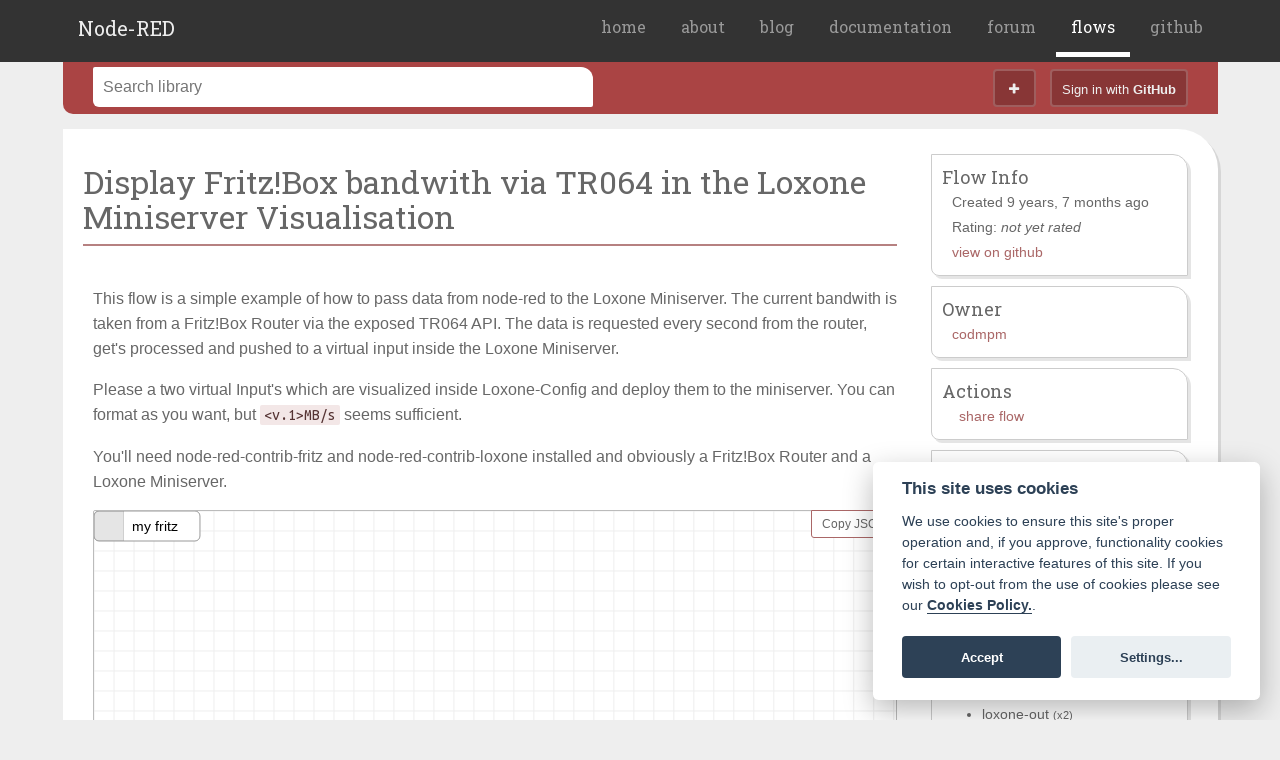

--- FILE ---
content_type: text/html; charset=utf-8
request_url: https://flows.nodered.org/flow/0b3c81b3361027ce4064d4e934f23685
body_size: 7922
content:
<!DOCTYPE html>
<html lang="en">
<head>
	<meta http-equiv="Content-Type" content="text/html; charset=utf-8" />
	<meta name="viewport" content="width=device-width, initial-scale=1.0">
	<link rel="icon" type="image/x-icon" href="/favicon.ico"/>
	<title>Display Fritz!Box bandwith via TR064 in the Loxone Miniserver Visualisation (flow) - Node-RED</title>

	<link href='//fonts.googleapis.com/css?family=Roboto+Slab:400' rel='stylesheet' type='text/css'>
	<link href='//fonts.googleapis.com/css?family=Ubuntu+Mono' rel='stylesheet' type='text/css'>
	<link href="/css/style.min.css?d=20201113" rel="stylesheet" media="screen">
	<link href="/css/library.css?d=20201113" rel="stylesheet" media="screen">
	<link href="/font-awesome/css/font-awesome.min.css" rel="stylesheet" media="screen">
	<link href="/css/cc.css?d=20201113" rel="stylesheet" media="screen">
	<script src="/jquery/js/jquery-1.9.1.js"></script>
	<script src="/jquery/js/jquery-ui-1.10.3.custom.min.js"></script>
    <script src="/js/utils.js"></script>
	<script src="/js/cc.min.js"></script>
</head>
<body>
<div class="header">
    <div class="header-content">
		<div class="brand"><a href="/">Node-RED</a></div>
        <ul class="navigation">
            <li><a href="https://nodered.org">home</a></li>
			<li><a href="https://nodered.org/about">about</a></li>
            <li><a href="https://nodered.org/blog">blog</a></li>
            <li><a href="https://nodered.org/docs/">documentation</a></li>
			<li><a href="https://discourse.nodered.org/">forum</a></li>
            <li class="current"><a href="/">flows</a></li>
            <li><a href="https://github.com/node-red">github</a></li>
        </ul>
		<a href="#" class="menu"><i class="icon-menu"></i></a>
    </div>
</div>
<div class="library">
<script>
//window.addEventListener('load', function(){
    // obtain cookieconsent plugin
    var cookieconsent = initCookieConsent();

    // run plugin with config object
    cookieconsent.run({
        autorun : true,
        current_lang : 'en',
        autoclear_cookies : true,
        page_scripts: true,
        theme_css: '/css/cc.css',
        use_rfc_cookie: true,
        onAccept: function(cookie){ },
        onChange: function(cookie, changed_preferences){ },
        languages : {
            en : {
                consent_modal : {
                    title :  "This site uses cookies",
                    description :  'We use cookies to ensure this site\'s proper operation and, if you approve, functionality cookies for certain interactive features of this site. If you wish to opt-out from the use of cookies please see our <a aria-label="Cookie policy" class="cc-link" href="https://www.linuxfoundation.org/cookies">Cookies Policy.</a>.',
                    primary_btn: { text: 'Accept', role: 'accept_all' },
                    secondary_btn: { text : 'Settings...', role : 'settings' }
                },
                settings_modal : {
                    title : 'Cookie options',
                    save_settings_btn : "Save settings",
                    accept_all_btn : "Accept all",
                    reject_all_btn : "Reject all",
                    cookie_table_headers : [
                        {col1: "Name" },
                        {col2: "Domain" },
                        {col3: "Expiration" },
                        {col4: "Description" },
                        {col5: "Type" }
                    ],
                    blocks : [
                        {
                            title : "Cookie usage",
                            description: 'We use cookies to ensure the basic functionality of the website and to enhance your online experience. You can opt-in/out of receiving non-essential cookies.'
                        },{
                            title : "Strictly necessary cookies",
                            description: 'These cookies are essential for the proper functioning of my website. Without these cookies, the website would not work properly.',
                            toggle : {
                                value : 'necessary',
                                enabled : true,
                                readonly: true
                            }
                        },{
                            title : "Functionality cookies",
                            description: 'These cookies are used for interactive functionality such as rating, Without these cookies certain  features may not be available.',
                            toggle : {
                                value : 'functionality',
                                enabled : true,
                                readonly: false
                            }
                        }
                    ]
                }
            }
        }
    });
//});
</script><form id="search-form" method="get" action="/search">
<div class="toolbar">
  <div class="grid" style="padding-top: 0">
        <div style="display: flex; flex-direction: row">
            <span style="flex-grow: 1; margin-top: 5px">
                <div class="gist-filter" style="flex-grow:1;">
                    <input autocomplete="off" id="filter-term" name="term" class="gist-filter-input" type="text" value="" placeholder="Search library"/>
                    <span class="filter-term-spinner"></span>
                    <div class="filter-results">
                        <ul></ul>
                    </div>
                    <script>
                        $(".filter-results").on('mousedown', function(evt) { evt.stopPropagation(); });
                        $("#filter-term").keyup(utils.debounce(function() {
                            if ($("#filter-term").val().trim() === "") {
                                $(".filter-term-spinner").hide();
                                $(".filter-results").hide();
                            }
                            $(".filter-term-spinner").show();
                        }, function() {
                            var list = $(".filter-results ul");
                            list.empty();
                            var term = $("#filter-term").val().trim();
                            $(document).off('mousedown.search-menu');
                            if (term === "") {
                                $(".filter-results").hide();
                                $(".filter-term-spinner").hide();
                            } else {
                                utils.loadThingSummary('/things?format=json&per_page=6&term='+encodeURIComponent(term)).then(function(results) {
                                    $(".filter-term-spinner").hide();
                                    var data = results.data || [];
                                    if (data.length) {
                                        data.forEach(function(d) {
                                            var link = $('<a/>');
                                            var label = $('<span/>').appendTo(link);
                                            var type = $('<span class="filter-result-type"/>').appendTo(link);
                                            if (d.isNode) {
                                                link.attr("href","/node/"+d.name)
                                                label.text(d.name);
                                                type.addClass("filter-result-node");
                                                type.text("node");
                                            } else if (d.isFlow) {
                                                link.attr("href","/flow/"+d._id)
                                                label.text(d.description);
                                                type.addClass("filter-result-flow");
                                                type.text("flow")
                                            } else if (d.isCollection) {
                                                link.attr("href","/collection/"+d._id)
                                                label.text(d.name);
                                                type.addClass("filter-result-collection");
                                                type.text("collection")
                                            }
                                            $('<li>').appendTo(list).append(link);
                                        })
                                        $('<li>',{style:"text-align: right"}).appendTo(list).append($('<a>').attr("href","/search?term="+encodeURIComponent(term)).html("see more ("+results.meta.results.count+')<i class="icon-caret-right"></i>'));
                                    } else {
                                        $('<li>').appendTo(list).append($('<span>').text("Nothing found"));
                                    }
                                    $(".filter-results").show();
                                    $(document).one('mousedown.search-menu', function(evt) {
                                        $(".filter-results").hide();
                                    });
                                })
                            }
                        }, 500));
                    </script>
                </div>
            </span>
            <span class="buttons" >
                <a href="/add"><i class="icon-plus"></i></a>
                 <a class="signin" href="/login"><span>Sign in with <b>GitHub</b></span><i class="icon-github"></i></a>
                <script>$(function() { $(".signin").attr('href','/login?return='+window.location.pathname);});</script>
                            </span>
        </div>
  </div>
</div>
</form>

<div class="grid thing-list-section main-content">
    <div class="col-9-12 docs-content">
        <h1 class="flow-title">Display Fritz!Box bandwith via TR064 in the Loxone Miniserver Visualisation</h1>
        <p>This flow is a simple example of how to pass data from node-red to the Loxone Miniserver.
The current bandwith is taken from a Fritz!Box Router via the exposed TR064 API. The data is requested every second from the router, get's processed and pushed to a virtual input inside the Loxone Miniserver.</p>
<p>Please a two virtual Input's which are visualized inside Loxone-Config and deploy them to the miniserver. You can format as you want, but <code>&lt;v.1&gt;MB/s</code> seems sufficient.</p>
<p>You'll need node-red-contrib-fritz and node-red-contrib-loxone installed and obviously a Fritz!Box Router and a Loxone Miniserver.</p>

        <style>
        .group-text-label {
            font-family: Helvetica Neue, Arial, Helvetica, sans-serif;
        	font-size: 14px;
        }

        .node-text-label {
        	font-family: Helvetica Neue, Arial, Helvetica, sans-serif;
        	font-size: 14px;
        	dominant-baseline: middle;
        }

        .subflow-node-text-label {
            color: rgb(85, 85, 85);
            dominant-baseline: middle;
            font-family: Helvetica Neue, Arial, Helvetica, sans - serif;
            font-size: 10px;
            line-height: 20px;
            pointer-events: none;
            text-anchor: middle;
            user-select: none
        }

        .subflow-node-text-label-number {
            color: rgb(85, 85, 85);
            dominant-baseline: middle;
            font-family: Helvetica Neue, Arial, Helvetica, sans-serif;
            font-size: 16px;
            line-height: 20px;
            pointer-events: none;
            text-anchor: middle;
            user-select: none
        }

        .flow-download-link {
            font-size: 70%;
        }

        .flow-copy-to-clipboard-link {
            font-size: 70%;
        }

        .node {
            fill-opacity: 1;
            stroke-width: 1px;
        }

        .link {
            stroke: #999;
            stroke-width: 3;
            fill: none;
        }

        .link-highlight, .node-highlight {
            stroke: rgb(255, 127, 14);
        }
        .node-highlight {
            stroke-width: 3px;
        }

        .node-disabled {
        	stroke-dasharray: 8,3;
        	fill-opacity: 0.5;
        }

        .group-highlight {
            stroke: rgb(255, 127, 14);
            stroke-width: 4px;
            fill: rgb(255, 127, 14);
            fill-opacity: 0.2;
        }

        .link-disabled {
        	stroke-dasharray: 10,8 !important;
        	stroke-width: 2 !important;
        	stroke: rgb(204, 204, 204);
        }

        .grid-line {
            shape-rendering: crispedges;
            stroke: rgb(238, 238, 238);
            stroke-width: 1px;
            fill: none;
        }
        .output-deco {
            stroke-width: 2px; 
            stroke-miterlimit: 4;
        }

        .input-deco {
            stroke-width: 2px;
            stroke-miterlimit: 4;
        }

        .flow-render-error {
            background-color: rgb(54, 52, 52); 
            color: rgb(196, 59, 59); 
            width: 100%;
        }
        .flowviewer-share-details {
            padding: 5px;
            border: 1px solid #aa6767;
            background: white;
            border-bottom-right-radius: 3px;
            border-top-left-radius: 3px;
            font-size: 0.8em;
            position: absolute;
            bottom: 0;
            right: 0;
        }
        </style>

        <div>
            <div class="flowviewer">
                <div style="position: relative">
                    <svg>
                        <g class="flowGridlines"></g>
                        <g class="containerGroup"></g>
                        <g class="flowGroups"></g>
                        <g class="flowWires"></g>
                        <g class="flowNodes"></g>
                    </svg>
                    <button id="copy-flow" class="copy-button">Copy JSON</button>
                </div>
                <div class="flowviewer-tabs"></div>
                <label class="flowviewer-note">Note: some third-party nodes may appear with blank styling, and not as they appear in the Node-RED Editor.</label>
            </div>
        </div>

        <script src="https://cdnjs.cloudflare.com/ajax/libs/d3/7.8.5/d3.min.js" integrity="sha512-M7nHCiNUOwFt6Us3r8alutZLm9qMt4s9951uo8jqO4UwJ1hziseL6O3ndFyigx6+LREfZqnhHxYjKRJ8ZQ69DQ==" crossorigin="anonymous" referrerpolicy="no-referrer"></script>

        <head>
            <script type="text/javascript" src="/js/flowviewer.js"></script>
        </head>
        <script type="text/javascript">
            (function () {
                // pull Flow into JS - but use our own escaping so we can cleanly unescape it
                // prior to parsing
                const escapedFlow = "[{&quot;id&quot;:&quot;56b1c218.5bb994&quot;,&quot;type&quot;:&quot;inject&quot;,&quot;z&quot;:&quot;31280dc9.8fdbaa&quot;,&quot;name&quot;:&quot;every 1s&quot;,&quot;topic&quot;:&quot;&quot;,&quot;payload&quot;:&quot;&quot;,&quot;payloadType&quot;:&quot;date&quot;,&quot;repeat&quot;:&quot;1&quot;,&quot;crontab&quot;:&quot;&quot;,&quot;once&quot;:false,&quot;x&quot;:100,&quot;y&quot;:2800,&quot;wires&quot;:[[&quot;54b5c687.aed5c8&quot;]]},{&quot;id&quot;:&quot;32ae8fd3.996de&quot;,&quot;type&quot;:&quot;change&quot;,&quot;z&quot;:&quot;31280dc9.8fdbaa&quot;,&quot;name&quot;:&quot;NewByteReceiveRate&quot;,&quot;rules&quot;:[{&quot;t&quot;:&quot;set&quot;,&quot;p&quot;:&quot;payload&quot;,&quot;pt&quot;:&quot;msg&quot;,&quot;to&quot;:&quot;payload.NewByteReceiveRate&quot;,&quot;tot&quot;:&quot;msg&quot;}],&quot;action&quot;:&quot;&quot;,&quot;property&quot;:&quot;&quot;,&quot;from&quot;:&quot;&quot;,&quot;to&quot;:&quot;&quot;,&quot;reg&quot;:false,&quot;x&quot;:160,&quot;y&quot;:2940,&quot;wires&quot;:[[&quot;fb42b1cf.9e4a58&quot;]]},{&quot;id&quot;:&quot;fb42b1cf.9e4a58&quot;,&quot;type&quot;:&quot;function&quot;,&quot;z&quot;:&quot;31280dc9.8fdbaa&quot;,&quot;name&quot;:&quot;byte2MB&quot;,&quot;func&quot;:&quot;msg.payload = (msg.payload / 1024 / 1024).toFixed(2);\\nreturn msg;&quot;,&quot;outputs&quot;:1,&quot;noerr&quot;:0,&quot;x&quot;:360,&quot;y&quot;:2940,&quot;wires&quot;:[[&quot;15bf2f42.6645e9&quot;]]},{&quot;id&quot;:&quot;ce50140d.3601e&quot;,&quot;type&quot;:&quot;change&quot;,&quot;z&quot;:&quot;31280dc9.8fdbaa&quot;,&quot;name&quot;:&quot;NewByteSendRate&quot;,&quot;rules&quot;:[{&quot;t&quot;:&quot;set&quot;,&quot;p&quot;:&quot;payload&quot;,&quot;pt&quot;:&quot;msg&quot;,&quot;to&quot;:&quot;payload.NewByteSendRate&quot;,&quot;tot&quot;:&quot;msg&quot;}],&quot;action&quot;:&quot;&quot;,&quot;property&quot;:&quot;&quot;,&quot;from&quot;:&quot;&quot;,&quot;to&quot;:&quot;&quot;,&quot;reg&quot;:false,&quot;x&quot;:170,&quot;y&quot;:2880,&quot;wires&quot;:[[&quot;6ccc0e64.d65298&quot;]]},{&quot;id&quot;:&quot;6ccc0e64.d65298&quot;,&quot;type&quot;:&quot;function&quot;,&quot;z&quot;:&quot;31280dc9.8fdbaa&quot;,&quot;name&quot;:&quot;byte2MB&quot;,&quot;func&quot;:&quot;msg.payload = (msg.payload / 1024 / 1024).toFixed(2);\\nreturn msg;&quot;,&quot;outputs&quot;:1,&quot;noerr&quot;:0,&quot;x&quot;:360,&quot;y&quot;:2880,&quot;wires&quot;:[[&quot;5c8002c2.d2144c&quot;]]},{&quot;id&quot;:&quot;54b5c687.aed5c8&quot;,&quot;type&quot;:&quot;fritzbox-in&quot;,&quot;z&quot;:&quot;31280dc9.8fdbaa&quot;,&quot;device&quot;:&quot;178df84d.71363&quot;,&quot;name&quot;:&quot;&quot;,&quot;service&quot;:&quot;urn:schemas-upnp-org:service:WANCommonInterfaceConfig:1&quot;,&quot;action&quot;:&quot;GetAddonInfos&quot;,&quot;arguments&quot;:&quot;{}&quot;,&quot;x&quot;:310,&quot;y&quot;:2800,&quot;wires&quot;:[[&quot;ce50140d.3601e&quot;,&quot;32ae8fd3.996de&quot;]]},{&quot;id&quot;:&quot;5c8002c2.d2144c&quot;,&quot;type&quot;:&quot;loxone-out&quot;,&quot;z&quot;:&quot;31280dc9.8fdbaa&quot;,&quot;name&quot;:&quot;vin downstream&quot;,&quot;miniserver&quot;:&quot;79307096.f7614&quot;,&quot;control&quot;:&quot;0f6418fa-0115-3360-ffff80982d442be6&quot;,&quot;x&quot;:580,&quot;y&quot;:2880,&quot;wires&quot;:[]},{&quot;id&quot;:&quot;15bf2f42.6645e9&quot;,&quot;type&quot;:&quot;loxone-out&quot;,&quot;z&quot;:&quot;31280dc9.8fdbaa&quot;,&quot;name&quot;:&quot;vin upstream&quot;,&quot;miniserver&quot;:&quot;79307096.f7614&quot;,&quot;control&quot;:&quot;0f641919-039b-721c-ffff80982d442be6&quot;,&quot;x&quot;:570,&quot;y&quot;:2940,&quot;wires&quot;:[]},{&quot;id&quot;:&quot;178df84d.71363&quot;,&quot;type&quot;:&quot;fritzbox-config&quot;,&quot;z&quot;:&quot;31280dc9.8fdbaa&quot;,&quot;name&quot;:&quot;my fritz&quot;,&quot;host&quot;:&quot;fritz.box&quot;},{&quot;id&quot;:&quot;79307096.f7614&quot;,&quot;type&quot;:&quot;loxone-miniserver&quot;,&quot;z&quot;:&quot;&quot;,&quot;host&quot;:&quot;192.168.xx.xx&quot;,&quot;port&quot;:&quot;80&quot;,&quot;encrypted&quot;:false}]"
                let flow = escapedFlow
                // Now unescape the flow
                const entityMap = [
                    { r: /&lt;/g, c: '<' },
                    { r: /&gt;/g, c: '>' },
                    { r: /&quot;/g, c: '"' },
                    { r: /&amp;/g, c: '&' }
                ]
                entityMap.forEach(em => {
                    flow = flow.replace(em.r, em.c)
                })
                flow = JSON.parse(flow)
                /**
                 * Parse the flow.json to get the details on the tabs/subflows present
                 */
                const processFlow = function (flow) {
                    const tabids = []
                    const tabs = []
                    flow.forEach((d) => {
                        if (d.type === 'subflow') {
                            tabids.push(d.id)
                            tabs.push({
                                id: d.id,
                                label: d.name,
                                type: 'subslow'
                            })
                        } else if (d.z) {
                            if (tabids.indexOf(d.z) === -1) {
                                tabids.push(d.z)
                                tabs.push({
                                    id: d.z,
                                    label: d.z,
                                    type: 'tab',
                                })
                            }
                        }
                    })
                    return tabs
                }

                function addPanZoom () {
                    var svgs = d3.selectAll('.flowviewer svg');
                    svgs.each(function() {
                        var svg = d3.select(this);
                        
                        svg.html('<g>' + svg.html() + '</g>');
                        var inner = svg.select('g');
                        var zoom = d3.zoom()
                            .translateExtent([[0, 0], [3000, 3000]])
                            .scaleExtent([0.5, 1])
                            .on("start", function () {
                                svg.classed("dragging", true);
                            })
                            .on('zoom', function(event) {
                                inner.attr('transform', event.transform);
                            })
                            .on("end", function () {
                                svg.classed("dragging", false);
                            });
                        svg.call(zoom);
                    });
                }

                const clearFlow = function () {
                    $('.flowviewer svg .flowGridlines').empty()
                    $('.flowviewer svg .containerGroup').empty()
                    $('.flowviewer svg .flowGroups').empty()
                    $('.flowviewer svg .flowWires').empty()
                    $('.flowviewer svg .flowNodes').empty()
                }
                // get the tabs/subflows for our provided flow
                const tabs = processFlow(flow)
                // sort them such that tabs render first
                tabs.sort((a, b) => {
                    return a.type > b.type ? -1 : (a.type < b.type) ? 1 : 0
                })

                function openTab (id) {
                    // clear any existing flow
                    clearFlow()
                    // draw the new flow - uses function from `public/js/flowviewer.js`
                    renderFlow(id, flow, $('.flowviewer svg'));
                    addPanZoom()
                }

                function addTab (tab, index) {
                    const classes = 'flowviewer-tab flowviewer-' + tab.type
                    const name = tab.type === 'tab' ? 'Flow ' + (index + 1) : tab.label
                    const tabDOM = $('.flowviewer-tabs')
                        .append(`<div id="flowviewer-tab-${index}" class="${classes}">${name}</div>`)
                        .on('click', `#flowviewer-tab-${index}`, function () {
                            // add on click to each new tab
                            $('.flowviewer-tab').removeClass('active')
                            $(this).addClass('active')
                            openTab(tab.id)
                        })
                }
                
                tabs.forEach((tab, index) => {
                    addTab(tab, index)
                })

                clearFlow();
                renderFlow(tabs[0].id, flow, $('.flowviewer svg'));
                addPanZoom();
                $('#flowviewer-tab-0').addClass('active')
                $('#copy-flow').on('click', function() {
                    navigator.clipboard.writeText(JSON.stringify(flow));
                })
            })()
        </script>        <pre id="flow" class="flow highlight language-javascript"><button class="copy-button copy-flow-button" type="button">Copy</button><span>[{&quot;id&quot;:&quot;56b1c218.5bb994&quot;,&quot;type&quot;:&quot;inject&quot;,&quot;z&quot;:&quot;31280dc9.8fdbaa&quot;,&quot;name&quot;:&quot;every 1s&quot;,&quot;topic&quot;:&quot;&quot;,&quot;payload&quot;:&quot;&quot;,&quot;payloadType&quot;:&quot;date&quot;,&quot;repeat&quot;:&quot;1&quot;,&quot;crontab&quot;:&quot;&quot;,&quot;once&quot;:false,&quot;x&quot;:100,&quot;y&quot;:2800,&quot;wires&quot;:[[&quot;54b5c687.aed5c8&quot;]]},{&quot;id&quot;:&quot;32ae8fd3.996de&quot;,&quot;type&quot;:&quot;change&quot;,&quot;z&quot;:&quot;31280dc9.8fdbaa&quot;,&quot;name&quot;:&quot;NewByteReceiveRate&quot;,&quot;rules&quot;:[{&quot;t&quot;:&quot;set&quot;,&quot;p&quot;:&quot;payload&quot;,&quot;pt&quot;:&quot;msg&quot;,&quot;to&quot;:&quot;payload.NewByteReceiveRate&quot;,&quot;tot&quot;:&quot;msg&quot;}],&quot;action&quot;:&quot;&quot;,&quot;property&quot;:&quot;&quot;,&quot;from&quot;:&quot;&quot;,&quot;to&quot;:&quot;&quot;,&quot;reg&quot;:false,&quot;x&quot;:160,&quot;y&quot;:2940,&quot;wires&quot;:[[&quot;fb42b1cf.9e4a58&quot;]]},{&quot;id&quot;:&quot;fb42b1cf.9e4a58&quot;,&quot;type&quot;:&quot;function&quot;,&quot;z&quot;:&quot;31280dc9.8fdbaa&quot;,&quot;name&quot;:&quot;byte2MB&quot;,&quot;func&quot;:&quot;msg.payload &#x3D; (msg.payload &#x2F; 1024 &#x2F; 1024).toFixed(2);\nreturn msg;&quot;,&quot;outputs&quot;:1,&quot;noerr&quot;:0,&quot;x&quot;:360,&quot;y&quot;:2940,&quot;wires&quot;:[[&quot;15bf2f42.6645e9&quot;]]},{&quot;id&quot;:&quot;ce50140d.3601e&quot;,&quot;type&quot;:&quot;change&quot;,&quot;z&quot;:&quot;31280dc9.8fdbaa&quot;,&quot;name&quot;:&quot;NewByteSendRate&quot;,&quot;rules&quot;:[{&quot;t&quot;:&quot;set&quot;,&quot;p&quot;:&quot;payload&quot;,&quot;pt&quot;:&quot;msg&quot;,&quot;to&quot;:&quot;payload.NewByteSendRate&quot;,&quot;tot&quot;:&quot;msg&quot;}],&quot;action&quot;:&quot;&quot;,&quot;property&quot;:&quot;&quot;,&quot;from&quot;:&quot;&quot;,&quot;to&quot;:&quot;&quot;,&quot;reg&quot;:false,&quot;x&quot;:170,&quot;y&quot;:2880,&quot;wires&quot;:[[&quot;6ccc0e64.d65298&quot;]]},{&quot;id&quot;:&quot;6ccc0e64.d65298&quot;,&quot;type&quot;:&quot;function&quot;,&quot;z&quot;:&quot;31280dc9.8fdbaa&quot;,&quot;name&quot;:&quot;byte2MB&quot;,&quot;func&quot;:&quot;msg.payload &#x3D; (msg.payload &#x2F; 1024 &#x2F; 1024).toFixed(2);\nreturn msg;&quot;,&quot;outputs&quot;:1,&quot;noerr&quot;:0,&quot;x&quot;:360,&quot;y&quot;:2880,&quot;wires&quot;:[[&quot;5c8002c2.d2144c&quot;]]},{&quot;id&quot;:&quot;54b5c687.aed5c8&quot;,&quot;type&quot;:&quot;fritzbox-in&quot;,&quot;z&quot;:&quot;31280dc9.8fdbaa&quot;,&quot;device&quot;:&quot;178df84d.71363&quot;,&quot;name&quot;:&quot;&quot;,&quot;service&quot;:&quot;urn:schemas-upnp-org:service:WANCommonInterfaceConfig:1&quot;,&quot;action&quot;:&quot;GetAddonInfos&quot;,&quot;arguments&quot;:&quot;{}&quot;,&quot;x&quot;:310,&quot;y&quot;:2800,&quot;wires&quot;:[[&quot;ce50140d.3601e&quot;,&quot;32ae8fd3.996de&quot;]]},{&quot;id&quot;:&quot;5c8002c2.d2144c&quot;,&quot;type&quot;:&quot;loxone-out&quot;,&quot;z&quot;:&quot;31280dc9.8fdbaa&quot;,&quot;name&quot;:&quot;vin downstream&quot;,&quot;miniserver&quot;:&quot;79307096.f7614&quot;,&quot;control&quot;:&quot;0f6418fa-0115-3360-ffff80982d442be6&quot;,&quot;x&quot;:580,&quot;y&quot;:2880,&quot;wires&quot;:[]},{&quot;id&quot;:&quot;15bf2f42.6645e9&quot;,&quot;type&quot;:&quot;loxone-out&quot;,&quot;z&quot;:&quot;31280dc9.8fdbaa&quot;,&quot;name&quot;:&quot;vin upstream&quot;,&quot;miniserver&quot;:&quot;79307096.f7614&quot;,&quot;control&quot;:&quot;0f641919-039b-721c-ffff80982d442be6&quot;,&quot;x&quot;:570,&quot;y&quot;:2940,&quot;wires&quot;:[]},{&quot;id&quot;:&quot;178df84d.71363&quot;,&quot;type&quot;:&quot;fritzbox-config&quot;,&quot;z&quot;:&quot;31280dc9.8fdbaa&quot;,&quot;name&quot;:&quot;my fritz&quot;,&quot;host&quot;:&quot;fritz.box&quot;},{&quot;id&quot;:&quot;79307096.f7614&quot;,&quot;type&quot;:&quot;loxone-miniserver&quot;,&quot;z&quot;:&quot;&quot;,&quot;host&quot;:&quot;192.168.xx.xx&quot;,&quot;port&quot;:&quot;80&quot;,&quot;encrypted&quot;:false}]</span></pre>
    </div>
    <div class="col-3-12">
          <div class="flowmeta">
            <h4>Flow Info</h4>
            <div class="flowinfo">  Created 9 years, 7 months ago</div>
            
            <div class="flowinfo">Rating: <i>not yet rated</i></div>
            <div class="flowinfo"><a href="https:&#x2F;&#x2F;gist.github.com&#x2F;0b3c81b3361027ce4064d4e934f23685">view on github</a></div>
          </div>
          <div class="flowmeta">
              <h4>Owner</h4>
              <div class="flowinfo"><a href="/user/codmpm">codmpm</a></div>
          </div>
         
          <div class="flowmeta">
            <h4>Actions</h4>
            <form id="form-rate" action="/flow/0b3c81b3361027ce4064d4e934f23685/rate" method="POST">
                <input name="_csrf" type="hidden" value="YdtImlv0-r1ygwvco_2Cz1enVCMEEpXmE860">
                <input name="rating" type="hidden">
                <div class="flowinfo">Rate: <span id="set-stars"></span></div>
            </form>
            <div class="flowinfo" style="text-align: left;"><a class="user-profile-action" href="#" id="embed-flow">share flow</a></div>            
        </div>


          <div class="flowmeta">
            <h4>Node Types</h4>
             <h5>Core</h5>
            <ul class="nodeTypeList">
              <li>change <span class="small">(x2)</span></li>
              <li>function <span class="small">(x2)</span></li>
              <li>inject <span class="small">(x1)</span></li>
            </ul>
             <h5>Other</h5>
            <ul class="nodeTypeList">
              <li><a href="/node/node-red-contrib-fritz">fritzbox-config</a> <span class="small">(x1)</span></li>
              <li><a href="/node/node-red-contrib-fritz">fritzbox-in</a> <span class="small">(x1)</span></li>
              <li><a href="/node/node-red-contrib-loxone">loxone-miniserver</a> <span class="small">(x1)</span></li>
              <li>loxone-out <span class="small">(x2)</span></li>
            </ul>

          </div>
          <div class="flowmeta">
            <h4>Tags</h4>
            <ul class="flow-tags">
            <li tag="loxone">loxone</li>
            <li tag="fritzbox">fritzbox</li>
            <li tag="fritz">fritz</li>
            <li tag="bandwith">bandwith</li>
            </ul>

          </div>
          <div class="flowmeta">
            Copy this flow JSON to your clipboard and then import into Node-RED using the <i>Import From &gt; Clipboard</i> (Ctrl-I) menu option
          </div>
    </div>
</div>
<script src="/js/jquery.raty-fa.js"></script>
<script>
    $.fn.raty.defaults.hints = ['bad', 'poor', 'regular', 'good', 'awesome'];
    $.fn.raty.defaults.space = false;
    $.fn.raty.defaults.space = false;
    $.fn.raty.defaults.starHalf = "icon-star-half";
    $.fn.raty.defaults.starOff = "icon-star-empty";
    $.fn.raty.defaults.starOn = "icon-star";
    $.fn.raty.defaults.cancelOff = "icon-trash";
    $.fn.raty.defaults.cancelOn = "icon-trash";

    function rate(e) {
        $("input[name=rating]").val(e);
        $("#form-rate").submit();
    };

    if (cookieconsent.allowedCategory('functionality')) { 
        $("#set-stars").raty({
        
        cancel: true,
        click: utils.debounce(rate, 1000)});
    }  else {
        $("#form-rate" ).hide()
    }
    
</script><script>
$(function() {
    function attachCopy(selector) {
        $(selector).on("click", function(evt) {
            evt.preventDefault();
            var ta = document.createElement('textarea');
            ta.value = $(this).next()[0].innerText;
            ta.style.position = 'absolute';
            ta.style.left = '-3000px';
            document.body.appendChild(ta);
            ta.select();
            document.execCommand('copy');
            document.body.removeChild(ta);
            $(this).text("Copied!");
            var self = $(this);
            setTimeout(function() {
                self.text("Copy");
            },3000)
        });
    }
    attachCopy(".copy-flow-button")
    
    $('#embed-flow').click(function(evt) {
        evt.preventDefault();
        var dialog = $('<div class="dialog-shade"><div class="dialog">'+
            '<h4>Share this flow</h4>'+
            '<p>Use the following code to embed the flow viewer on your own site.</p>'+
            '<pre class="flow highlight language-html"><button class="copy-button copy-embed-button" type="button">Copy</button><span id="flowviewer-embedcode">'+
            '&lt;iframe width="100%" height="100%" src="' + window.location + '/share" allow="clipboard-read; clipboard-write" style="border: none;"&gt&lt;/iframe&gt;'+
            '</span></pre>'+
            '<div class="dialog-buttons"><button type="button" onclick="return closeDialog();">Done</button></div>'+
            '</div></div>').appendTo('body').show();
        attachCopy(".copy-embed-button")
    });


});

</script>
</div>
<div class="links">
    <div class="grid">
        <div class="col-1-4">
            <p><a href="https://nodered.org">Node-RED</a>: Low-code programming for event-driven applications.</p>
        </div>
        <div class="col-1-4">
            <ul>
                <li><a href="https://github.com/node-red">GitHub</a></li>
                <li><a href="https://www.npmjs.com/package/node-red">npm</a></li>
                <li><a href="https://nodered.org/docs">Documentation</a></li>
                <li><a href="https://nodered.org/docs/api">APIs</a></li>
            </ul>
        </div>
        <div class="col-1-4">
            <ul>
                <li><a href="https://flows.nodered.org">Flow Library</a></li>
                <li><a href="https://nodered.org/about/">About</a></li>
                <li><a href="https://nodered.org/about/conduct">Code of Conduct</a></li>
                <li><a href="https://nodered.org/about/community">Community</a></li>
            </ul>
        </div>
        <div class="col-1-4">
            <ul>
                <li><a href="https://nodered.org/blog">Blog</a></li>
                <li><a href="https://twitter.com/nodered">Twitter</a></li>
                <li><a href="https://discourse.nodered.org">Forum</a></li>
                <li><a href="https://nodered.org/slack">Slack</a></li>
            </ul>
        </div>
    </div>
    <div class="grid openjs">
        <div class="col-1-4">
            <a href="https://openjsf.org"><img class="openjs-logo" src="https://nodered.org/images/openjs_foundation-logo.svg" /></a>
        </div>
        <div class="col-3-4">
            <p>Copyright <a href="https://openjsf.org">OpenJS Foundation</a> and Node-RED contributors. All rights reserved. The <a href="https://openjsf.org">OpenJS Foundation</a> has registered trademarks and uses trademarks.  For a list of trademarks of the <a href="https://openjsf.org">OpenJS Foundation</a>, please see our <a href="https://trademark-policy.openjsf.org">Trademark Policy</a> and <a href="https://trademark-list.openjsf.org">Trademark List</a>.  Trademarks and logos not indicated on the <a href="https://trademark-list.openjsf.org">list of OpenJS Foundation trademarks</a> are trademarks&trade; or registered&reg; trademarks of their respective holders. Use of them does not imply any affiliation with or endorsement by them.</p>
            <p><a href="https://openjsf.org">The OpenJS Foundation</a> | <a href="https://terms-of-use.openjsf.org">Terms of Use</a> | <a href="https://privacy-policy.openjsf.org">Privacy Policy</a> | <a href="https://bylaws.openjsf.org">OpenJS Foundation Bylaws</a> | <a href="https://trademark-policy.openjsf.org">Trademark Policy</a> | <a href="https://trademark-list.openjsf.org">Trademark List</a> | <a href="https://www.linuxfoundation.org/cookies">Cookie Policy</a> | <a href="javascript:void(0);" aria-label="View cookie settings" data-cc="c-settings">Cookie Settings</a></p>
        </div>
    </div>
</div>
<script>
  $(function() {
    $(".menu").click(function(e) {
        var s = $(".navigation").slideToggle('hide');
        e.preventDefault();
    });
  });
</script>
</body>
</html>


--- FILE ---
content_type: text/css; charset=UTF-8
request_url: https://flows.nodered.org/css/style.min.css?d=20201113
body_size: 4015
content:
*,*:after,*:before{-webkit-box-sizing:border-box;-moz-box-sizing:border-box;box-sizing:border-box}body{margin:0px}[class*='col-']{float:left;padding-left:17px;padding-right:17px}[class*='col-']:last-of-type{padding-right:0px}[class*='col-']:first-of-type{padding-left:0px}.grid{width:100%;max-width:1155px;min-width:755px;margin:0 auto;overflow:hidden;padding:0px 75px 0 75px}.grid:after{content:"";display:table;clear:both}.col-1-1{width:100%}.col-2-3,.col-8-12{width:66.66%}.col-1-2,.col-6-12{width:50%}.col-1-3,.col-4-12{width:33.33%}.col-1-4,.col-3-12{width:25%}.col-3-4,.col-4-12{width:75%}.col-1-5{width:20%}.col-1-6,.col-2-12{width:16.667%}.col-1-7{width:14.28%}.col-1-8{width:12.5%}.col-1-9{width:11.1%}.col-1-10{width:10%}.col-1-11{width:9.09%}.col-1-12{width:8.33%}.col-11-12{width:91.66%}.col-10-12{width:83.333%}.col-9-12{width:75%}.col-5-12{width:41.66%}.col-7-12{width:58.33%}@media handheld, only screen and (max-width: 767px){.grid{width:100%;min-width:0;margin-left:0px;margin-right:0px;padding-left:15px !important;padding-right:15px !important}[class*='col-']{width:auto;float:none;margin-left:0px;margin-right:0px;margin-top:10px;margin-bottom:10px;padding-left:0px !important;padding-right:0px !important}}body{color:#555;background:#eee;font-family:'Open Sans', sans-serif;font-size:16px;line-height:1.6em}a{text-decoration:none}a:hover{text-decoration:underline}a.button{box-shadow:rgba(0,0,0,0.4) 5px 5px 20px;text-decoration:none;display:inline-block;padding:20px 60px;border-radius:5px;background:#aa6767;color:#eee}a.button:hover{background:#7F4545}h1,h2,h3,h4,h5{font-family:"Roboto Slab";font-weight:normal}h1{font-size:36px;font-weight:bold}h2{font-size:30px}h3{font-size:24px}h4{font-size:18px}dd{margin-bottom:10px}.header{font-family:"Roboto Slab";font-size:20px;line-height:50px;color:#999;padding:0px 10px;min-height:50px;background:#333}.header-content{width:100%;max-width:1155px;min-width:755px;margin:0 auto;background:#333;border-bottom:5px solid #333}.header-content .brand{display:inline-block;float:left;margin-top:3px}.header-content .brand a{display:block;font-size:20px;border-bottom:5px solid #333;padding:0 15px 0 15px;color:#eee}.header-content .logo{vertical-align:middle;height:20px}.header-content a{color:#999}.header-content ul{margin-left:170px;text-align:right;list-style-type:none;margin:-0;padding:0}.header-content li{display:inline-block;margin:0;padding:0}.header-content li a{display:block;font-size:16px;padding:0 15px 0 15px;border-bottom:5px solid #333}.header-content li.current a{color:#fff;border-bottom:5px solid #fff}.header a:hover{text-decoration:none;color:#eee}.header a:hover{border-bottom:5px solid #eee}.header .menu{position:absolute;top:7px;right:10px;display:none;width:55px;height:45px;color:#999;text-align:center}.footer{background:#333}.footer .grid{color:#eee;padding:20px 0;font-family:Arial}.footer a{color:#eee}.footer .content{height:auto;min-height:0;margin:20px auto}.footer .headline{margin:80px auto 20px auto}.footer{text-align:center}.ets-link{margin:10px 0px}.ets-globe{width:60px;vertical-align:middle}.hide{display:none}.title>.grid{overflow:visible}.title>.grid>.col-1-1{position:relative}.ribbon{position:absolute;left:-5px;top:-5px;z-index:1;width:400px;padding:30px;text-align:right}.ribbon>a{border-top-right-radius:10px;border-top-left-radius:10px;font-weight:bold;color:#e9e9e9;text-align:center;line-height:20px;transform:rotate(-45deg);width:400px;display:block;background:#c15555;box-shadow:0 3px 10px -5px #000;position:absolute;top:76px;left:-110px;font-size:22px;line-height:1.1em;padding:10px;font-family:"Roboto Slab";box-shadow:0 10px 10px -5px #7b7b7b}.ribbon>a:hover{text-decoration:none;color:#fff}.ribbon>a>span{font-size:18px}.ribbon>a::before{content:"";position:absolute;left:0px;top:100%;z-index:-1;border-left:8px solid #6F0808;border-right:8px solid transparent;border-bottom:8px solid transparent;border-top:8px solid #6F0808}.ribbon .edge{position:absolute;width:80px;height:380px;left:-15px;top:0px;box-shadow:-11px 0 22px -14px grey}.ribbon>a::after{content:"";position:absolute;right:0px;top:100%;z-index:-1;border-left:8px solid transparent;border-right:8px solid #6F0808;border-bottom:8px solid transparent;border-top:8px solid #6F0808}@media handheld, only screen and (max-width: 767px){.ribbon{margin:auto;transform:none;position:static;width:100%}.ribbon>a{width:100%;transform:none;position:static;border-radius:5px;box-shadow:none}.ribbon>a::after{display:none}.ribbon>a::before{display:none}.ribbon .edge{display:none}}@media handheld, only screen and (max-width: 755px){.header .menu{display:inline-block}.header-content{min-width:0}.header-content .brand{float:none}.header-content ul{display:none;margin:0;text-align:right}.header-content li{display:block;line-height:26px}.header-content li.current a{border:none}.header ul a:hover{border:none}}.title{background:url(../images/title-wave.png) no-repeat 0% 100% #8f0000;border-top:10px solid #a22222;text-align:center}.intro,.nodes{background:#eee}.intro{border-bottom:2px solid #a22222}.features{background:#fff}.links{background:#444}.platforms{background:#fff;border-top:2px solid #a22222;border-bottom:2px solid #a22222}.platforms img{width:100%;max-width:300px}.platforms h4{text-align:center;margin:5px 0}a{color:#aa6767}a:hover{color:#B77777}.openjs-logo{max-width:200px}.links .grid{font-size:16px;color:#aaa;padding-top:20px;padding-bottom:20px;font-family:Arial}.links .openjs{font-size:13px;line-height:1.4em}.links p{margin:0 0 10px 0}.links a{color:#eee}.links ul{margin:0;padding:0;padding-left:15px}.links .content{height:auto;min-height:0;margin:10px auto}.content{min-height:250px;padding:60px 0;margin:0}.blurb p{margin-top:0}.blurb h3,.nodes h3,.features h3,.community h3,.platforms h3{margin-top:0;margin-bottom:0.5em}.feature{max-width:485px;margin-left:auto;margin-right:auto;text-align:center}.feature img{max-width:445px;width:100%}.title .content{height:280px}.title h1{margin-top:20px;margin-bottom:10px;color:#f0f0f0;font-size:2.5em;font-weight:normal}.title h2{margin-top:0px;font-size:20px;font-family:"Open Sans", sans-serif;font-weight:normal;color:#c19e9e}.title p{color:#c19e9e}.title img{margin:auto;max-width:769px;width:100%}.nodes .content{height:auto;min-height:0;margin:40px auto}.nodes .col-1-2 .content{width:290px}.nodes .grid{padding-top:40px;padding-bottom:40px}.node-image{width:100px;vertical-align:top;display:inline-block}.node-block{vertical-align:top;display:inline-block;margin-left:10px}.headline h3{text-align:center}.nodes h4{font-family:"Arial";font-weight:normal;margin-top:3px;height:50px;font-size:16px}.helplink{text-align:center;font-size:14px}.helplink a{color:#aa6767}.community{background:#fff}.community ul{list-style-type:none;margin:0;padding:0}.community h4{text-align:center}.community .blog ul li a{display:inline-block;padding:10px 5px;width:100%;height:100%}.community .blog ul li{padding:0}.community .blog ul li:not(:last-child){border-bottom:1px dashed #999}.community .blog ul li span.date{float:right;font-size:0.8em}.community .blog ul li .box-link{border:none}.community .social ul li{display:inline-block;box-sizing:border-box;width:calc( 50% - 25px );height:120px;margin:10px;text-align:center}.community .social ul li a{display:block;width:100%;height:100%;padding-top:25px}.community .social ul li a:hover{text-decoration:none;background:#aa6767;color:#eee}.users{background:#fff;border-bottom:2px solid #a22222}.users h3{margin-top:0;text-align:center}.users ul{text-align:center;list-style-type:none;margin:0;padding:0}.users ul li{margin:10px;padding:10px;display:inline-block;width:200px;vertical-align:middle;background:white}.users ul li img{width:100%}h3 a.box-link{margin-left:30px}a.box-link{font-size:14px;display:inline-block;padding:3px 12px;border:1px solid #aa6767;border-radius:1px}a.box-link:hover{text-decoration:none;background:#aa5555;color:#eee}a.box-link:not(:first-child){margin-left:20px}a.box-link img{width:150px}.node-red-latest-version{color:#c19e9e}.docs-intro{background:#8f0000;border-top:10px solid #a22222}.docs-intro .content{height:100px}.docs-intro h1{text-align:center;font-size:2em;margin:80px 0 100px 0;padding:0;color:#f0f0f0;font-weight:normal}.doc-items{list-style-type:none;padding:0;margin:0 30px 0}.doc-items li{box-sizing:border-box;background:#eee;display:inline-block;width:calc(33% - 30px);margin:10px 10px 50px 10px}.doc-items li a.box-link{padding:15px 10px;width:100%;height:100%}.doc-items img{vertical-align:top;margin-top:-50px}.doc-items h2{margin:0;font-size:20px;color:#333}.doc-items li a.box-link:hover h2{color:#eee}.doc-item-info{padding:10px}.docs{background:#eee;font-size:16px}.docs .grid{background:#fff;padding:0 30px;min-height:730px}h1.docs-title{border-bottom:2px solid #B68181;padding-bottom:10px;margin-top:30px;margin-bottom:40px;font-weight:normal}ul.fixed-toc{position:fixed;top:-28px}ul.toc{overflow:hidden;list-style-type:none;margin:40px 0 20px 0;padding:0;font-size:14px;line-height:16px;z-index:1}ul.toc ul{list-style-type:none;padding:0}ul.toc li:not(.tocheader) a,ul.toc li span{padding:6px 10px;display:block;width:100%;height:100%;color:#666;border-left:8px solid #eee;-border-right:2px solid #B68181;-margin-bottom:3px}ul.toc li.tocheader>span a{display:block;width:100%;height:100%;color:#fff}ul.toc li.tocheader{margin-top:3px}ul.toc li:not(.tocheader).active a{border-left-color:#B68181;-border-right-color:#eee;background:#eee}ul.toc li:not(.tocheader) a:hover{border-left-color:#B68181}ul.toc li.tocheader>span{background:#B68181;border-left-color:#B68181;color:#fff}ul.toc li.tocsubheader span{background:none;border-left-color:#eee;color:#666;padding-left:20px}ul.toc li.tocheader li:not(.toctitle) a{padding-left:30px;font-size:14px}ul.toc li.tocheader li.toctitle a{font-size:15px;line-height:18px}.docs-content a{color:#aa4444}.docs-content img{max-width:100%}.docs-content pre{padding:10px;background:#564848;color:#eee;border-radius:3px}.docs-content pre code{background:inherit;color:inherit}pre,code,.code{font-family:'Ubuntu Mono', Monospace}.code{color:#533;background:#F3E7E7;padding:2px}code{color:#533;background:#F3E7E7;padding:2px 4px;border-radius:2px}pre{white-space:pre-wrap;white-space:-moz-pre-wrap;white-space:-pre-wrap;white-space:-o-pre-wrap;word-wrap:break-word}pre>code{padding:0}h1{font-size:2em;line-height:1.3em;margin:1.5em 0 0.8em -0.3em}h2{font-size:1.953em;line-height:1.2em;margin:1.5em 0 0.8em -0.3em}h3{font-size:1.563em;margin:1.5em 0 0.8em  -0.3em}h4{font-size:1.25em;margin:1.5em 0 0.8em  -0.3em}h5{font-size:1.15em;margin:1.5em 0 0.8em  -0.3em}.doc-callout{margin:10px 0px;background:#FFFFE0;padding:10px;border-radius:3px;font-size:0.85em;border:1px solid #BE9A9A}ul.toc li.toc-expander{display:none;position:absolute;width:35px;right:0;top:3px;height:37px;background:#B68181;text-align:center;line-height:37px;border-left:1px solid #fff;color:#eee;z-index:10}code.node{border-radius:6px;border:1px solid #B68181;background:#fff0f0;color:#555;white-space:nowrap}div.figure{max-width:100%}div.figure img{display:block;max-width:100%;height:auto;box-shadow:4px 4px 8px 0px #ddd}div.figure.align-left{float:left;width:auto;margin:5px 20px 5px 0}div.figure.align-right{float:right;width:auto;margin:5px 0 5px 20px}div.figure.align-center{margin:5px auto}div.figure p.caption{margin-top:3px;font-size:0.9em;font-style:italic;color:#999}div.figure pre{margin-bottom:0px}table.action-ref{width:auto;min-width:310px;float:right;font-size:0.9em;background:#ffeecc;margin-bottom:10px;margin-left:20px}table.action-ref.inline{float:none;margin-left:0}table.action-ref th{font-weight:bold;font-family:inherit;border-bottom:inherit;text-align:left;font-size:inherit;padding:0px 20px 0px 5px}table.action-ref td{padding:0px 5px;border:none}table.action-ref td:first-child{width:110px;border:none}table.action-ref code{background:none;font-size:1.1em}ul.multi-column-toc{column-count:3}@media handheld, only screen and (max-width: 755px){ul.toc:not(.open) li.tocheader>span{display:none}ul.toc:not(.open) li.tocheader li:not(.active){display:none}ul.toc:not(.open) li.tocheader li.active{padding-right:37px}ul.toc li.toc-expander{display:inline}ul.toc.open li.toc-expander div{transform:rotate(180deg)}.doc-items li{width:calc(50% - 30px)}ul.fixed-toc{position:relative;top:auto}}@media handheld, only screen and (max-width: 450px){.doc-items li{width:100%}ul.multi-column-toc{column-count:2}}table{border-collapse:collapse;border-spacing:0;width:100%;max-width:100%}th{font-family:"Roboto Slab";font-weight:normal;text-align:left;font-size:20px;padding:0 5px;border-bottom:2px solid #B68181}th:not(:first-child),td:not(:first-child){border-left:1px solid #F4DEDE}td{padding:6px 5px;border-bottom:1px solid #F4DEDE}td:first-child span.method{font-family:"Ubuntu Mono";font-size:0.9em;background:#F4DEDE;border:1px solid #F4DEDE;border-radius:3px;width:60px;text-align:center;display:inline-block;margin-right:10px}td:first-child{padding:6px 15px 6px 5px;width:1px;white-space:nowrap}th:first-child{padding:6px 15px 6px 5px;width:1px;white-space:nowrap}.breadcrumbs{min-height:0;height:50px}.breadcrumbs>div.grid{color:white;background:#aa4444;min-height:0;line-height:50px;font-size:20px;font-family:Roboto Slab}.breadcrumbs>div a{color:white;opacity:0.9;display:inline-block;height:45px;box-sizing:border-box;border-bottom:4px solid transparent}.breadcrumbs>div a:hover,.breadcrumbs>div a.active{text-decoration:none;border-color:white;opacity:1}.breadcrumbs>div>a:not(:first-child){margin-left:10px}.breadcrumbs>div>a{margin-right:10px}.post-header h2{margin-bottom:10px}.sidebar a.fa{margin:0 10px;font-size:20px}.sidebar h4{margin-top:0px;margin-bottom:5px}.sidebar p{margin:5px 0}.pagination{padding:25px 0;text-align:center}.page-number{display:inline-block;width:200px}.sidebar{margin-top:30px}.post-meta{color:#999}.post-footer{margin:30px auto;border:1px solid #999;padding:10px}.blog-posts .grid{background:#f3f3f3}.blog-posts .post-preview{margin:20px;top:-50px;border-color:#fff;width:calc(100% / 3 - 60px);height:300px}.blog-posts .post-preview .post-header{text-align:left}.blog-posts .post-preview .post-header .post-meta{text-align:center}.post-preview{background:white;position:relative;display:inline-block;margin:0 10px 10px;width:calc(100% / 3 - 30px);overflow:hidden;height:250px;text-overflow:ellipsis;border:1px solid #999;border-radius:3px}.post-preview .post-header{text-align:center}.post-preview .post-header img{max-width:100px}.post-preview>a{padding:10px 15px;position:absolute;top:0;left:0;right:0;bottom:0}.post-preview>a:hover{text-decoration:none}.post-preview:hover{border-color:#999;box-shadow:0px 2px 3px 0 #aaa}.post-preview .post-content{margin-top:5px;color:#666;font-size:0.9em;overflow:hidden;max-height:180px}.post-preview p{margin:0}.post-preview h2{margin:5px 0 5px;font-size:22px}.post-preview h3{margin:5px 0 5px;font-size:18px}.post-preview .post-link{position:absolute;bottom:0;left:0;right:0;height:30px;padding-right:10px;background:rgba(255,255,255,0.5);text-align:right}.post-preview .post-meta{font-size:0.9em}blockquote{border-left:10px solid #eee;padding-left:10px;font-style:italic;color:#888}.blog-posts-title{height:100px;background:url(../images/title-wave.png) no-repeat 0% 25% #8f0000;border-top:10px solid #a22222;text-align:center}.blog-posts .grid{overflow:visible}@media handheld, only screen and (max-width: 850px){.blog-posts .post-preview{width:calc(100% / 2 - 50px);height:200px}}@media handheld, only screen and (max-width: 767px){.blog-posts .post-preview{width:calc(100% - 40px);height:200px}}.highlight pre{background-color:#564848}.highlight .hll{background-color:#564848}.highlight .c{color:#75715e}.highlight .err{color:#ff58b1;background-color:#564848}.highlight .k{color:#66d9ef}.highlight .l{color:#ae81ff}.highlight .n{color:#f8f8f2}.highlight .o{color:#dc8f8f}.highlight .p{color:#f8f8f2}.highlight .cm{color:#afa98c}.highlight .cp{color:#afa98c}.highlight .c1{color:#afa98c}.highlight .cs{color:#afa98c}.highlight .ge{font-style:italic}.highlight .gs{font-weight:bold}.highlight .kc{color:#66d9ef}.highlight .kd{color:#66d9ef}.highlight .kn{color:#dc8f8f}.highlight .kp{color:#66d9ef}.highlight .kr{color:#66d9ef}.highlight .kt{color:#66d9ef}.highlight .ld{color:#e6db74}.highlight .m{color:#ae81ff}.highlight .s{color:#e6db74}.highlight .na{color:#a6e22e}.highlight .nb{color:#f8f8f2}.highlight .nc{color:#a6e22e}.highlight .no{color:#66d9ef}.highlight .nd{color:#a6e22e}.highlight .ni{color:#f8f8f2}.highlight .ne{color:#a6e22e}.highlight .nf{color:#a6e22e}.highlight .nl{color:#f8f8f2}.highlight .nn{color:#f8f8f2}.highlight .nx{color:#a6e22e}.highlight .py{color:#f8f8f2}.highlight .nt{color:#dc8f8f}.highlight .nv{color:#f8f8f2}.highlight .ow{color:#dc8f8f}.highlight .w{color:#f8f8f2}.highlight .mf{color:#ae81ff}.highlight .mh{color:#ae81ff}.highlight .mi{color:#ae81ff}.highlight .mo{color:#ae81ff}.highlight .sb{color:#e6db74}.highlight .sc{color:#e6db74}.highlight .sd{color:#e6db74}.highlight .s2{color:#e6db74}.highlight .se{color:#ae81ff}.highlight .sh{color:#e6db74}.highlight .si{color:#e6db74}.highlight .sx{color:#e6db74}.highlight .sr{color:#e6db74}.highlight .s1{color:#e6db74}.highlight .ss{color:#e6db74}.highlight .bp{color:#f8f8f2}.highlight .vc{color:#f8f8f2}.highlight .vg{color:#f8f8f2}.highlight .vi{color:#f8f8f2}.highlight .il{color:#ae81ff}.highlight .gu{color:#75715e}.highlight .gd{color:#dc8f8f}.highlight .gi{color:#a6e22e}


--- FILE ---
content_type: application/javascript; charset=UTF-8
request_url: https://flows.nodered.org/js/flowviewer.js
body_size: 37617
content:
/***********
## LICENSE - DON'T DO EVIL

**The do not do evil license**

Adapted from JSON.org, http://www.json.org/license.html

Permission is hereby granted, free of charge, to any person obtaining a copy of this software and associated documentation files (the "Software"), to deal in the Software without restriction, including without limitation the rights to use, copy, modify, merge, publish, distribute, sublicense, and/or sell copies of the Software, and to permit persons to whom the Software is furnished to do so, subject to the following conditions:

The above copyright notice and this permission notice shall be included in all copies or substantial portions of the Software.

The Software shall be used for Good, not Evil.

Remember the curse of the evil-doer upon whose blood the devil does drink and upon whose flesh the devil does feast. For eternity will the evil-doer bear this Sisyphean burden, only to be relieved of their suffering upon the apocalyptic end of it all including the foundations of the internet, computers, technology and mice. Only after the last AI enters the blue-screen-of-death modus, only then will the evil-doer be freed of their rightful and justified punishment for doing evil.

THE SOFTWARE IS PROVIDED "AS IS", WITHOUT WARRANTY OF ANY KIND, EXPRESS OR IMPLIED, INCLUDING BUT NOT LIMITED TO THE WARRANTIES OF MERCHANTABILITY, FITNESS FOR A PARTICULAR PURPOSE AND NONINFRINGEMENT. IN NO EVENT SHALL THE AUTHORS OR COPYRIGHT HOLDERS BE LIABLE FOR ANY CLAIM, DAMAGES OR OTHER LIABILITY, WHETHER IN AN ACTION OF CONTRACT, TORT OR OTHERWISE, ARISING FROM, OUT OF OR IN CONNECTION WITH THE SOFTWARE OR THE USE OR OTHER DEALINGS IN THE SOFTWARE.

THE CURSE IS PROVIDED "AS IS" OR "WORSE", NO SOFTENING OF ANY KIND IS HEREBY EXPRESSED, IMPLIED OR OFFERED. MAY ALL EVIL-DOERS SUFFER IN ETERNITY.

************/

function fallbackCopyTextToClipboard(text, cb) {
  var textArea = document.createElement("textarea");
  textArea.value = text;
  
  // Avoid scrolling to bottom
  textArea.style.top = "0";
  textArea.style.left = "0";
  textArea.style.position = "fixed";

  document.body.appendChild(textArea);
  textArea.focus();
  textArea.select();

  try {
    var successful = document.execCommand('copy');
    var msg = successful ? 'successful' : 'unsuccessful';
    
    if ( successful && cb && typeof cb == "function") { cb(); }

    console.log('Fallback: Copying text command was ' + msg);
  } catch (err) {
    console.error('Fallback: Oops, unable to copy', err);
  }

  document.body.removeChild(textArea);
}
  
function copyTextToClipboard(text, cb) {
  if (!navigator.clipboard) {
    fallbackCopyTextToClipboard(text);
    return;
  }

  navigator.clipboard.writeText(text).then(
    function() {
      if (cb && typeof cb == "function") { cb(); }
      console.log('Async: Copying to clipboard was successful!');
    }, function(err) {
      console.error('Async: Could not copy text: ', err);
    }
  );
}
  
  
var imgByType = {
    "batch":         "batch.svg",
    "catch":         "alert.svg",
    "change":        "swap.svg",
    "complete":      "alert.svg",
    "rbe":           "rbe.png",
    "comment":       "comment.svg",
    "csv":           "parser-csv.svg",
    "debug":         "debug.svg",
    "delay":         "timer.svg",
    "exec":          "cog.svg",
    "feedparse":     "parser-xml.svg",
    "file":          "file.svg",
    "file in":       "file-in.svg",
    "file out":      "file-out.svg",
    "function":      "function.svg",
    "http response": "white-globe.svg",
    "http in":       "white-globe.svg",
    "http request":  "white-globe.svg",
    "inject":        "inject.svg",
    "join":          "join.svg",
    "json":          "parser-json.svg",
    "link in":       "link-out.svg",
    "link out":      "link-out.svg",
    /* since I add the mode of the link to the type, there are multiple types for link nodes */
    "link inundefined": "link-out.svg",
    "link outlink":     "link-out.svg",
    "link outreturn":   "link-return.svg",
    
    "link call":     "link-call.svg",
    "markdown":      "parser-markdown.png",
    "postgresql":    "db.svg",
    "range":         "range.svg",
    "sort":          "sort.svg",
    "split":         "split.svg",
    "subflow":       "subflow.svg",
    "switch":        "switch.svg",
    "template":      "template.svg",
    "trigger":       "trigger.svg",
    "link return":   "link-return.svg",
    // Dashboard 1.0
    ui_button: "ui_button.png",
    ui_template: "ui_template.png",
    ui_toast: "ui_toast.png",
    ui_audio: "feed.svg",
    ui_chart: "ui_chart.png",
    ui_colour_picker: "ui_colour_picker.png",
    ui_date_picker:   "ui_date_picker.png",
    ui_dropdown:      "ui_dropdown.png",
    ui_form:          "ui_form.png",
    ui_gauge:         "ui_gauge.png",
    ui_numeric:      "ui_numeric.png",
    ui_slider: "ui_slider.png",
    ui_switch: "ui_switch.png",
    ui_text: "ui_text.png",
    ui_text_input: "ui_text.png",
    // Dashboard 2.0
    'ui-form':         "list-alt",
    'ui-text-input':   "list-alt",
    'ui-button':       "list-alt",
    'ui-dropdown':     "list-alt",
    'ui-radio-group':  "list-alt",
    'ui-slider':       "list-alt",
    'ui-switch':       "list-alt",
    'ui-text':         "list-alt",
    'ui-table':        "list-alt",
    'ui-chart':        "list-alt",
    'ui-notification': "list-alt",
    'ui-markdown':     "list-alt",
    'ui-template':     "list-alt",
    "websocket in":  "white-globe.svg",
    "websocket out": "white-globe.svg",

    "i2c scan": "serial.svg",
    "i2c in": "serial.svg",
    "i2c out": "serial.svg",

    "cronplus": "timer.svg",
    
    /* custom, my own private collection */
    "Thought": "alert.svg",
    "Idea": "light.svg",
};
  
var imageNameToContent = {

    "alert.svg": "[data-uri]",


    "arduino.png": "[data-uri]",


    "arrow-in.svg": "[data-uri]",


    "batch.svg": "[data-uri]",


    "bluetooth.png": "[data-uri]",


    "bridge-dash.svg": "[data-uri]",


    "bridge.svg": "[data-uri]",


    "cog.svg": "[data-uri]",


    "comment.svg": "[data-uri]",


    "db.svg": "[data-uri]",


    "debug.svg": "[data-uri]",


    "envelope.svg": "[data-uri]",


    "feed.svg": "[data-uri]",


    "file-in.svg": "[data-uri]",


    "file-out.svg": "[data-uri]",


    "file.svg": "[data-uri]",


    "function.svg": "[data-uri]",


    "hash.svg": "[data-uri]",


    "inject.svg": "[data-uri]",


    "join.svg": "[data-uri]",


    "leveldb.png": "[data-uri]",


    "light.svg": "[data-uri]",


    "link-call.svg": "[data-uri]",


    "link-out.svg": "[data-uri]",


    "link-return.svg": "[data-uri]",


    "mongodb.png": "[data-uri]",


    "mouse.png": "[data-uri]",


    "parser-csv.svg": "[data-uri]",


    "parser-html.svg": "[data-uri]",


    "parser-json.svg": "[data-uri]",


    "parser-xml.svg": "[data-uri]",


    "parser-yaml.svg": "[data-uri]",


    "range.svg": "[data-uri]",


    "rbe.png": "[data-uri]",


    "redis.png": "[data-uri]",


    "rpi.svg": "[data-uri]",


    "serial.svg": "[data-uri]",


    "sort.svg": "[data-uri]",


    "split.svg": "[data-uri]",


    "status.svg": "[data-uri]",


    "subflow.svg": "[data-uri]",


    "swap.svg": "[data-uri]",


    "switch.svg": "[data-uri]",


    "template.svg": "[data-uri]",


    "timer.svg": "[data-uri]",


    "trigger.svg": "[data-uri]",


    "watch.svg": "[data-uri]",


    "white-globe.svg": "[data-uri]",


    "parser-markdown.png": "[data-uri]",


    "ui_button.png": "[data-uri]",


    "ui_chart.png": "[data-uri]",


    "ui_colour_picker.png": "[data-uri]",


    "ui_date_picker.png": "[data-uri]",


    "ui_dropdown.png": "[data-uri]",


    "ui_form.png": "[data-uri]",


    "ui_gauge.png": "[data-uri]",


    "ui_numeric.png": "[data-uri]",


    "ui_slider.png": "[data-uri]",


    "ui_switch.png": "[data-uri]",


    "ui_template.png": "[data-uri]",


    "ui_text.png": "[data-uri]",


    "ui_toast.png": "[data-uri]",

};
  
var _hshClr = (fill, stroke) => {
    return {
        fill: fill || "#ffffff",
        stroke: stroke || "rgb(153, 153, 153)"
    }
};
  
var clrByType = {
    "base64":        _hshClr("#DEBD5C"),
    "batch":         _hshClr("#E2D96E"),
    "catch":         _hshClr("#e49191"),
    "change":        _hshClr("#E2D96E"),
    "rbe":           _hshClr("#E2D96E"),
    "complete":      _hshClr("#C0EDC0"),
    "comment":       _hshClr(),
    "csv":           _hshClr("#DEBD5C"),
    "debug":         _hshClr("#87a980"),
    "delay":         _hshClr("#E6E0F8"),
    "exec":          _hshClr("darksalmon"),
    "feedparse":     _hshClr("#C0DEED"),
    "file":          _hshClr("BurlyWood"),
    "file in":       _hshClr("BurlyWood"),
    "function":      _hshClr("#fdd0a2"),
    "html":          _hshClr("#DEBD5C"),
    "http response": _hshClr("rgb(231, 231, 174)"),
    "http in":       _hshClr("rgb(231, 231, 174)"),
    "http request":  _hshClr("rgb(231, 231, 174)"),
    "inject":        _hshClr("#a6bbcf"),
    "join":          _hshClr("#E2D96E"),
    "json":          _hshClr("#DEBD5C"),
    "junction":      _hshClr('rgb(217, 217, 217)'),
    "link in":       _hshClr("#ddd"),
    "link out":      _hshClr("#ddd"),
    "link call":     _hshClr("#ddd"),
    "markdown":      _hshClr("#DEBD5C"),
    "postgresql":    _hshClr("#5b85a7"),
    "range":         _hshClr("#E2D96E"),
    "sort":          _hshClr("#E2D96E"),
    "split":         _hshClr("#E2D96E"),
    "subflow":       _hshClr("#ddd"),
    "switch":        _hshClr("#E2D96E"),
    "trigger":       _hshClr("#E6E0F8"),
    // Dashboard 1.0
    ui_button:       _hshClr("rgb(176, 223, 227)"),
    ui_list:         _hshClr("rgb( 63, 173, 181)"),
    ui_svg_graphics: _hshClr("rgb( 63, 173, 181)"),
    ui_template:     _hshClr("rgb( 63, 173, 181)"),
    ui_toast:        _hshClr("rgb(119, 198, 204)"),
    ui_upload:       _hshClr("rgb( 63, 173, 181)"),
    ui_audio:        _hshClr("rgb(119, 198, 204)"),
    ui_chart:        _hshClr("rgb(119, 198, 204)"),
    ui_gauge:        _hshClr("rgb(119, 198, 204)"),
    ui_text:         _hshClr("rgb(119, 198, 204)"),
    ui_date_picker:  _hshClr("rgb(176, 223, 227)"),
    ui_dropdown:     _hshClr("rgb(176, 223, 227)"),
    ui_form:         _hshClr("rgb(176, 223, 227)"),
    ui_numeric:      _hshClr("rgb(176, 223, 227)"),
    ui_slider:       _hshClr("rgb(176, 223, 227)"),
    ui_switch:       _hshClr("rgb(176, 223, 227)"),
    ui_text_input:   _hshClr("rgb(176, 223, 227)"),
    ui_colour_picker: _hshClr("rgb(176, 223, 227)"),
    // Dashboard 2.0
    'ui-form':         _hshClr("rgb(176, 223, 227)"),
    'ui-text-input':   _hshClr("rgb(176, 223, 227)"),
    'ui-button':       _hshClr("rgb(176, 223, 227)"),
    'ui-dropdown':     _hshClr("rgb(176, 223, 227)"),
    'ui-radio-group':  _hshClr("rgb(176, 223, 227)"),
    'ui-slider':       _hshClr("rgb(176, 223, 227)"),
    'ui-switch':       _hshClr("rgb(176, 223, 227)"),
    'ui-text':         _hshClr("rgb(119, 198, 204)"),
    'ui-table':        _hshClr("rgb(119, 198, 204)"),
    'ui-chart':        _hshClr("rgb(119, 198, 204)"),
    'ui-notification': _hshClr("rgb(119, 198, 204)"),
    'ui-markdown':     _hshClr("rgb( 63, 173, 181)"),
    'ui-template':     _hshClr("rgb( 63, 173, 181)"),

    "websocket in":  _hshClr("rgb(215, 215, 160)"),
    "websocket out": _hshClr("rgb(215, 215, 160)"),
    "yaml":          _hshClr("#DEBD5C"),
    "xml":           _hshClr("#DEBD5C"),

    /* private nodes for this instane */
    'BlogPages':    _hshClr("#ddeeff"),
    'BlogDetails':  _hshClr("#ddeeff"),
    'BlogPageInfo': _hshClr("#ddeeff"),
    'BlogChanges':  _hshClr("#ddeeff"),
    'PubMedium':    _hshClr("#ddee44"),

    "Topic": _hshClr('#d0c9f6'),
    "Observation": _hshClr('#f4adf3'),
    "Question": _hshClr('#e0a4f3'),
    "Thought": _hshClr('#cb9cf3'),
    "Idea": _hshClr('#88baff'),
    "Analogy": _hshClr('#86bfff'),
    "Aphorism": _hshClr('#84c3ff'),
    "Poesie": _hshClr('#83c7ff'),
    "Humour": _hshClr('#81ccff'),
    "Treasure": _hshClr('#7fd0ff'),
    "Consequence": _hshClr('#f6c1cc'),
    "Advantage": _hshClr('#efacbf'),
    "Disadvantage": _hshClr('#e796b1'),
    "Text": _hshClr('#c8ffb5'),
    "Blog-Post": _hshClr('#d0fdc2'),
    "Comment": _hshClr('#d9fcce'),
    "Code-Base": _hshClr('#e1fbda'),
    "Sketch": _hshClr('#e1fbda'),
    "Inspiration": _hshClr('#dfdfb6'),
    "Quote": _hshClr('#e5e5c0'),
    "Definition": _hshClr('#eaebca'),
    "Book": _hshClr('#f0f0d4'),
    "Author": _hshClr('#f5f6de'),
    
    'nnb-input-node': _hshClr('#ffefef'),
    'nnb-layer-node': _hshClr('#ffffef'),
    'nnb-output-node': _hshClr('#efefef'),
    'nnb-backprop': _hshClr('#e3edef'),
    'nnb-trainer': _hshClr('#e5e4ef'),

    'Seeker': _hshClr('#e5e4ef'),
    'Sink': _hshClr('#e5e4ef'),
    'Screenshot': _hshClr('#e5e4ef'),
    'Orphans': _hshClr('#e5e4ef'),
    'IsMobile': _hshClr('#e5e4ef'),
    'Navigator': _hshClr('#e5e4ef'),
    'DrawSVG': _hshClr('#e5e4ef'),
    'GetFlows': _hshClr('#e5e4ef'),
    'SendFlow': _hshClr('#e5e4ef'),
    'TriggerImport': _hshClr('#e5e4ef'),

    "i2c scan": _hshClr('rgb(227, 82, 83)'),
    "i2c in": _hshClr('rgb(227, 82, 83)'),
    "i2c out": _hshClr('rgb(227, 82, 83)'),

    'cronplus': _hshClr('#a6bbcf'),
    
    "_default": _hshClr(),
};
  
/**
 * Taken from view.js --> https://github.com/node-red/node-red/blob/7e9042e9f713eec981adeb8ff6af226a40efb5af/packages/node_modules/%40node-red/editor-client/src/js/ui/view.js#L931
 */
function generateLinkPath(origX, origY, destX, destY, sc) {
    var space_width = 5000,
        space_height = 5000,
        lineCurveScale = 0.75,
        scaleFactor = 1,
        node_width = 100,
        node_height = 30,
        dblClickInterval = 650;

    var dy = destY - origY;
    var dx = destX - origX;
    var delta = Math.sqrt(dy * dy + dx * dx);
    var scale = lineCurveScale;
    var scaleY = 0;

    if (dx * sc > 0) {
        if (delta < node_width) {
            scale = 0.75 - 0.75 * ((node_width - delta) / node_width);
            // scale += 2*(Math.min(5*node_width,Math.abs(dx))/(5*node_width));
            // if (Math.abs(dy) < 3*node_height) {
            //     scaleY = ((dy>0)?0.5:-0.5)*(((3*node_height)-Math.abs(dy))/(3*node_height))*(Math.min(node_width,Math.abs(dx))/(node_width)) ;
            // }
        }
    } else {
        scale = 0.4 - 0.2 * (Math.max(0, (node_width - Math.min(Math.abs(dx), Math.abs(dy))) / node_width));
    }

    if (dx * sc > 0) {
        return "M " + origX + " " + origY +
            " C " + (origX + sc * (node_width * scale)) + " " + (origY + scaleY * node_height) + " " +
            (destX - sc * (scale) * node_width) + " " + (destY - scaleY * node_height) + " " +
            destX + " " + destY
    } else {

        var midX = Math.floor(destX - dx / 2);
        var midY = Math.floor(destY - dy / 2);
        //
        if (dy === 0) {
            midY = destY + node_height;
        }
        var cp_height = node_height / 2;
        var y1 = (destY + midY) / 2
        var topX = origX + sc * node_width * scale;
        var topY = dy > 0 ? Math.min(y1 - dy / 2, origY + cp_height) : Math.max(y1 - dy / 2, origY - cp_height);
        var bottomX = destX - sc * node_width * scale;
        var bottomY = dy > 0 ? Math.max(y1, destY - cp_height) : Math.min(y1, destY + cp_height);
        var x1 = (origX + topX) / 2;
        var scy = dy > 0 ? 1 : -1;
        var cp = [
            // Orig -> Top
            [x1, origY],
            [topX, dy > 0 ? Math.max(origY, topY - cp_height) : Math.min(origY, topY + cp_height)],
            // Top -> Mid
            // [Mirror previous cp]
            [x1, dy > 0 ? Math.min(midY, topY + cp_height) : Math.max(midY, topY - cp_height)],
            // Mid -> Bottom
            // [Mirror previous cp]
            [bottomX, dy > 0 ? Math.max(midY, bottomY - cp_height) : Math.min(midY, bottomY + cp_height)],
            // Bottom -> Dest
            // [Mirror previous cp]
            [(destX + bottomX) / 2, destY]
        ];
        if (cp[2][1] === topY + scy * cp_height) {
            if (Math.abs(dy) < cp_height * 10) {
                cp[1][1] = topY - scy * cp_height / 2;
                cp[3][1] = bottomY - scy * cp_height / 2;
            }
            cp[2][0] = topX;
        }
        return "M " + origX + " " + origY +
            " C " +
            cp[0][0] + " " + cp[0][1] + " " +
            cp[1][0] + " " + cp[1][1] + " " +
            topX + " " + topY +
            " S " +
            cp[2][0] + " " + cp[2][1] + " " +
            midX + " " + midY +
            " S " +
            cp[3][0] + " " + cp[3][1] + " " +
            bottomX + " " + bottomY +
            " S " +
            cp[4][0] + " " + cp[4][1] + " " +
            destX + " " + destY
    }
}

function getNode(n, v) {
    var elm = document.createElementNS("http://www.w3.org/2000/svg", n);
    for (var p in v) { elm.setAttributeNS(null, p, v[p]); }
    return elm;
}

function fillFlowSelector(selectedFlowId, flowdata) {
    var sltObj = $('#flowSelector');

    flowdata.forEach(function (obj) {
        if (obj.type == "tab" || obj.type == "subflow") {
            sltObj.append($('<option></option>').val(obj.id).html(
                (obj.type == "subflow" ? " [SF] " : "") + (obj.label || obj.name)
            ));
        }
    });

    sltObj.find('[value="' + selectedFlowId + '"]').attr('selected', 'selected');
}

function onChangeFlowSelectorNew(e) {
    e.preventDefault();

    var svgjQueryObj = $($('#svgelem')[0]);

    ["flowNodes", "flowGroups", "flowWires", "flowGridlines"].forEach(function (cls) {
        $(svgjQueryObj.find('.' + cls)[0]).html("");
    });

    $('#flowLinkToOriginal').attr('href', "https://demo.openmindmap.org/omm/#flow/" + $('#flowSelector').val());

    renderFlow($('#flowSelector').val(), flowData, svgjQueryObj, { 
        gridlines: true, 
        images: true, 
        linklines: true 
    });
}

function highlightLink(fromNodeId, toNodeId) {
    $('.link-from-' + fromNodeId + "-to-" + toNodeId).addClass('link-highlight');
    $('.node-' + fromNodeId).addClass( "node-highlight");
    $('.node-' + toNodeId).addClass("node-highlight");
}

function rmHighlightLink(fromNodeId, toNodeId) {
    $('.link-from-' + fromNodeId + "-to-" + toNodeId).removeClass('link-highlight')
    $('.node-' + fromNodeId).removeClass("node-highlight");
    $('.node-' + toNodeId).removeClass("node-highlight");
}

function rmAllLinkHighlights() {
    $('.link-highlight').removeClass('link-highlight');
    $('.node-highlight').removeClass('node-highlight');
    $('.group-highlight').removeClass("group-highlight");
}

function linkOnlyHighlight(fromNodeId, toNodeId) {
    $('.link-from-' + fromNodeId + "-to-" + toNodeId).addClass('link-highlight')
}

function nodeOnlyHighlight(nodes) {
    nodes.forEach( function( ndeId) {
        $('.node-' + ndeId).addClass("node-highlight");
    });
}

function groupOnlyHighlight(nodes) {
    nodes.forEach(function (ndeId) {
        $('.group-' + ndeId).addClass("group-highlight");
    });
}

  
function convertHtmlEntities(text) {
    var entityMap = {
        'amp': '&',
        'lt': '<',
        'gt': '>',
        'quot': '"',
        '#39': "'",
        '#x2F': '/',
        '#x60': '`',
        '#x3D': '=',
    };

    return text.replace(/[&]([^;]+);/g, function(e,m) {
        return entityMap[m] || e;
    });
}

/* 
  * Taken from http://demo.openmindmap.org/omm/red/red.js?v=3.0.2 
  * 
  * All Original Rights Apply.
*/

function convertLineBreakCharacter(str) {
    var result = [];
    var lines = str.split(/\\n /);
    if (lines.length > 1) {
        var i = 0;
        for (i = 0; i < lines.length - 1; i++) {
            if (/\\$/.test(lines[i])) {
                result.push(lines[i] + "\\n " + lines[i + 1])
                i++;
            } else {
                result.push(lines[i])
            }
        }
        if (i === lines.length - 1) {
            result.push(lines[lines.length - 1]);
        }
    } else {
        result = lines;
    }
    result = result.map(function (l) { return convertHtmlEntities(l.replace(/\\\\n /g, "\\n ").trim()) })
    return result;
}

function getLabelParts(str, className) {
    var lines = convertLineBreakCharacter(str);
    var width = 0;
    for (var i = 0; i < lines.length; i++) {
        var calculateTextW = calculateTextDimensions(lines[i], className)[0];
        if (width < calculateTextW) {
            width = calculateTextW;
        }
    }
    return {
        lines: lines,
        width: width
    }
}
  
var textDimensionPlaceholder = {};
var textDimensionCache = {};

function calculateTextDimensions(str, className) {
    var cacheKey = "!" + str;
    if (!textDimensionPlaceholder[className]) {
        textDimensionPlaceholder[className] = document.createElement("span");
        textDimensionPlaceholder[className].className = className;
        textDimensionPlaceholder[className].style.position = "absolute";
        textDimensionPlaceholder[className].style.top = "-1000px";
        document.getElementsByTagName("body")[0].appendChild(textDimensionPlaceholder[className]);
        textDimensionCache[className] = {};
    } else {
        if (textDimensionCache[className][cacheKey]) {
            return textDimensionCache[className][cacheKey]
        }
    }
    textDimensionPlaceholder[className].textContent = (str || "");
    var w = textDimensionPlaceholder[className].offsetWidth;
    var h = textDimensionPlaceholder[className].offsetHeight;
    textDimensionCache[className][cacheKey] = [w, h];
    return textDimensionCache[className][cacheKey];
}

function createGroupWithClass(cls) {
    var grp = document.createElementNS("http://www.w3.org/2000/svg", "g");
    grp.setAttribute("class", cls);
    return grp;
}

function renderSvgWithOptions(elem, flowId, flowdata, opts) {
    var divId = "svgCont" + Math.random().toString().substring(2);
    var jsonContent = undefined;

    /* if we're going to offer a download link, then copy the content before replacing it */
    if (opts.dllink) { jsonContent = JSON.parse(elem.innerHTML) }

    $($(elem).parent()).replaceWith($("<div></div>").attr('id', divId).attr(
        'style', 'width: 92% ; height: 500px ; left: 4%; overflow: scroll; display: inline-block; position: relative;'
    ).attr('class', 'svg-container').attr('class', 'svg-container-noderedjson'));

    var svg = document.createElementNS("http://www.w3.org/2000/svg", "svg");
    svg.setAttribute("width", "5000");
    svg.setAttribute("height", "5000");
    svg.setAttribute("viewBox", "0 0 5000 5000");
    svg.setAttribute("style", "cursor: crosshair;");
    svg.setAttribute("version", "1.1");

    document.getElementById(divId).appendChild(svg);

    $('#' + divId + " svg").append(createGroupWithClass("flowGridlines"));
    $('#' + divId + " svg").append(createGroupWithClass("containerGroup"));
    $('#' + divId + " svg g.containerGroup").append(createGroupWithClass("flowGroups"));
    $('#' + divId + " svg g.containerGroup").append(createGroupWithClass("flowWires"));
    $('#' + divId + " svg g.containerGroup").append(createGroupWithClass("flowNodes"));

    renderFlow(flowId, flowdata, $('#' + divId + " svg"), opts);

    /* resize the svg so that the flow image is front and centre */
    var boundingBox = $('#' + divId + " svg").find('.containerGroup')[0].getBBox();
    var svgElem = $("#" + divId + " svg")[0];

    var svgLocation = {
        x: boundingBox.x,
        y: boundingBox.y 
    }

    svgElem.setAttribute("viewBox", "" +
        svgLocation.x + " " +
        svgLocation.y + " " +
        boundingBox.width + " " +
        boundingBox.height 
    );

    var divElem = $('#' + divId)[0];   
    svgElem.style.width = Math.max( $(divElem).width(), (boundingBox.width + 20) ) + "px";
    svgElem.style.height = (boundingBox.height + 20) + "px";

    /* shrink div container to the size of the svg if the svg is smaller than the container */
    if ($(divElem).height() > (boundingBox.height + 20)) {
        $(divElem).css("height", (boundingBox.height + 30) + "px")
    }

    svgLocation.scaleFactorW = Math.min(1, $(divElem).width() / (boundingBox.width + 10));
    svgLocation.scaleFactorH = Math.min(1, $(divElem).height() / (boundingBox.height + 10));

    if (opts["zoom"]) {
        defineZoomOnFlow($('#' + divId + " svg")[0], $('#' + divId)[0], svgLocation)
    } else {
        var svgImage = $('#' + divId + " svg")[0];

        svgElem.setAttribute("viewBox", "" +
            svgLocation.x + " " +
            svgLocation.y + " " +
            (svgImage.clientWidth * (1 / svgLocation.scaleFactorW)) + " " +
            (svgImage.clientHeight * (1 / svgLocation.scaleFactorH))
        );
    }

    if (opts.dllink) {

        $('#' + divId).after($("<a>Download Flow</a>").attr(
            'href', "data:application/json," + encodeURIComponent(JSON.stringify(jsonContent))
        ).attr("download", "flow.json").attr('class','flow-download-link'));

        $('#' + divId).after($("<span> | </span>").attr('class', 'flow-download-link'));

        var elem = $('#' + divId).after($("<a>Copy Flow to Clipboard</a>").attr('href', "#").attr(
            'id', divId +'-copy-to-clipboard'
        ).attr('class', 'flow-copy-to-clipboard-link')); 

        var contents = JSON.stringify(jsonContent);
        $('#' + divId + "-copy-to-clipboard").on('click', function(e) { 
            e.preventDefault();
            copyTextToClipboard(contents, function() { alert('copied')});
        });

        $('#' + divId).after($("<br/>"));
    }
};

function renderElemsWithOptions(elems, opts) {
    for (var idx = 0; idx < elems.length; idx++) {
        try {
            var flowdata = JSON.parse(elems[idx].innerHTML);
        } catch (e) {
            console.log(e);
            $($(elems[idx]).parent()).replaceWith($("<span class='flow-render-error'>ERROR: Failed to parse Json</span>"));
            continue;
        }

        var flowId = undefined;
        var subflowIds = []; /* all nodes that have z value which is a subflow node, is part of the subflow not the main flow */

        flowdata.forEach(function (nde) {
            if (nde.type == "subflow") subflowIds.push(nde.id);
        });

        flowdata.forEach(function (nde) {
            if (flowId) return;

            if (nde.type != "subflow" && subflowIds.indexOf(nde.z) < 0) { flowId = nde.z }
        });
        if (!flowId && subflowIds.length > 0) { flowId = subflowIds[0] }

        if (!flowId) {
            $($(elems[idx]).parent()).replaceWith($("<span class='flow-render-error'>ERROR: Failed to obtain flow id</span>"));
            continue;
        }

        renderSvgWithOptions(elems[idx], flowId, flowdata, opts)
    }
};

// Options are named with the affect they have on the default: default noderedjson is as close to
// the editor window as we can get however these options modify this:
//    with-arrows replaces rectangles on the input lines
//    no-gridlines turns off the gridlines in the background
//    ...
// hence 'no' gridlines since gridlines are on by default, arrows are off by default hence 'with'.
function parseLanguageOptions(optsStr) {
    // optsStr is assumed to be everything after the 'language-noderedjson-' prefix
    var rVal = {
        "arrows":    optsStr.indexOf("with-arrows") > -1,
        "gridlines": !(optsStr.indexOf("no-gridlines") > -1),
        "zoom":      optsStr.indexOf("with-zoom") > -1,
        "images":    !(optsStr.indexOf("no-images") > -1),
        "labels":    !(optsStr.indexOf("no-labels") > -1),
        "linklines": optsStr.indexOf("with-linklines") > -1,
        "dllink":    optsStr.indexOf("with-download-link") > -1,
    };

    // with-XXXX overrides previous no-XXXX setting
    rVal.gridlines = (optsStr.indexOf("with-gridlines") > -1) || rVal.gridlines;
    rVal.images    = (optsStr.indexOf("with-images") > -1) || rVal.images;
    rVal.labels    = (optsStr.indexOf("with-labels") > -1) || rVal.labels;

    return rVal;
}

function replaceCodeBlocksWithNodeRedFlowImages() {
    /* these are the default settings */
    renderElemsWithOptions($('code.language-noderedjson'), {
        "arrows":    false,
        "gridlines": true,
        "zoom":      false,
        "images":    true,
        "linklines": false,
        "dllink":    false,
        "labels":    true,
    });

    $("code[class*='language-noderedjson-']").each(function (idx, elem) {
        renderElemsWithOptions([elem], parseLanguageOptions(elem.attributes["class"].value.substring(21)))
    });
};



var mindMapNodeLabelFunct = (obj,subflowObj,flowdata) => {
    return (obj.name || obj.label || obj.info || obj.text || "").replace(/(.{40,60})([ \n\t])/g, "$1\\n$2") + 
              (obj.sumPass ? " ⭄" : "") + 
              (obj.sumPassPrio && parseInt(obj.sumPassPrio) != 0 ? " (" + obj.sumPassPrio + ")" : "");
};

var defaultLabelFunct = (obj, subflowObj, flowdata) => {
    return (obj.name || obj.label || obj.info || obj.text || subflowObj.name || obj.type)
};

var emptyLabelFunct = (obj, subflowObj, flowdata) => {
    return ""
};

var blogPageInfoLabel = (obj, subflowObj, flowdata) => {
    if ( obj.name ) { return obj.name }

    var lbl = undefined;
    flowdata.forEach( function(nde){
        if ( lbl ) return;

        if ( nde.type == "link in" && nde.name.startsWith("[blog] ") && (nde.wires[0] || []).indexOf(obj.id) > -1 ) {
            lbl = nde.name.substring(7)
        }
    });

    return lbl || obj.type;
};

var linkCallLabelFunct = (obj, subflowObj, flowdata) => {
    if ( !obj.links || obj.links.length == 0 ) { return obj.name ||  obj.type }

    var lbl = undefined;

    flowdata.forEach(function (nde) {
        if (lbl) return;

        if (nde.id == obj.links[0]) {
            lbl = (labelByFunct[nde.type] || defaultLabelFunct)(nde,subflowObj,flowdata);
        }
    });

    /* remember: link calls can reference nodes outside of the current flow, to solve that: given them names */
    return obj.name || lbl || obj.type;
};

var catchLabelFunct = (obj, subflowObj, flowdata) => {
    var sublabel = "";
    
    if ( obj.uncaught ) { sublabel = ": uncaught" }
    if ( obj.scope ) { sublabel = ": " + obj.scope.length }
    if ( !obj.scope && !obj.uncaught ) { sublabel = ": all" }

    return obj.name || (obj.type + sublabel)
};

var labelByFunct = {
    "base64":        undefined,
    "batch":         undefined,
    "catch":         catchLabelFunct,
    "change":        undefined,
    "comment":       undefined,
    "csv":           undefined,
    "debug":         undefined,
    "exec":          undefined,
    "file":          undefined,
    "file in":       undefined,
    "function":      undefined,
    "html":          undefined,
    "http response": (obj, subflowObj, flowdata) => { return ( obj.name || ("http" + (obj.statusCode ? " (" + obj.statusCode +")" : ""))) },
    "http in":       (obj, subflowObj, flowdata) => { return ( obj.name || ("[" + obj.method + "] " + obj.url)) },
    "http request":  undefined,
    "inject":        undefined,
    "join":          undefined,
    "json":          undefined,
    "junction":      undefined,
    "link in":       undefined,
    "link out":      undefined,
    "link call":     linkCallLabelFunct,
    "markdown":      undefined,
    "postgresql":    undefined,
    "range":         undefined,
    "sort":          undefined,
    "split":         undefined,
    "switch":        undefined,
    ui_button:       undefined,
    ui_list:         undefined,
    ui_svg_graphics: undefined,
    ui_template:     undefined,
    ui_toast:        undefined,
    ui_upload:       undefined,
    "yaml":          undefined,
    "xml":           undefined,

    /* private nodes for this instane */
    'BlogPages':    undefined,
    'BlogDetails':  undefined,
    'BlogPageInfo': blogPageInfoLabel,
    'PubMedium':    undefined,

    "Topic": mindMapNodeLabelFunct,
    "Observation": mindMapNodeLabelFunct,
    "Question": mindMapNodeLabelFunct,
    "Thought": mindMapNodeLabelFunct,
    "Idea": mindMapNodeLabelFunct,
    "Analogy": mindMapNodeLabelFunct,
    "Aphorism": mindMapNodeLabelFunct,
    "Poesie": mindMapNodeLabelFunct,
    "Humour": mindMapNodeLabelFunct,
    "Treasure": mindMapNodeLabelFunct,
    "Consequence": mindMapNodeLabelFunct,
    "Advantage": mindMapNodeLabelFunct,
    "Disadvantage": mindMapNodeLabelFunct,
    "Text": mindMapNodeLabelFunct,
    "Blog-Post": mindMapNodeLabelFunct,
    "Comment": mindMapNodeLabelFunct,
    "Codebase": mindMapNodeLabelFunct,
    "Sketch": mindMapNodeLabelFunct,
    "Inspiration": mindMapNodeLabelFunct,
    "Quote": mindMapNodeLabelFunct,
    "Definition": mindMapNodeLabelFunct,
    "Book": mindMapNodeLabelFunct,
    "Author": mindMapNodeLabelFunct,

    'nnb-input-node': undefined,
    'nnb-layer-node': (obj,_sub,_flow) => { return (obj.name || (obj.actfunct + ": " + obj.bias + ", " + obj.threshold))},
    'nnb-output-node': undefined,
    'nnb-backprop': undefined,
    'nnb-trainer': undefined,

    'Seeker': undefined,
    'Sink': undefined,
    'Screenshot': undefined,
    'Orphans': undefined,
    'IsMobile': undefined,
    'Navigator': undefined,
    'DrawSVG': undefined,
    'GetFlows': undefined,
    
    "_default": defaultLabelFunct,
};

//
// Zoom Code taken from:
//   https://stackoverflow.com/a/52640900
//   (with improvements taken from the comments)
//
// Pinch code taken from 
//    https://developer.mozilla.org/en-US/docs/Web/API/Pointer_events/Pinch_zoom_gestures
//    (demo: https://mdn.github.io/dom-examples/pointerevents/Pinch_zoom_gestures.html)
//
function defineZoomOnFlow(svgImage, svgContainer, svgLocation) {
    var viewBox = { 
      x: svgLocation.x, 
      y: svgLocation.y, 
      w: svgImage.clientWidth * (1 / svgLocation.scaleFactorW), 
      h: svgImage.clientHeight * (1 / svgLocation.scaleFactorH)
    };

    const originalViewBox = { ...viewBox };
    const originalStartLocation = { ...svgLocation };

    svgImage.setAttribute('viewBox', `${viewBox.x} ${viewBox.y} ${viewBox.w} ${viewBox.h}`);
    const svgSize = { w: svgImage.clientWidth, h: svgImage.clientHeight };
    var isPanning = false;
    var startPoint = svgLocation; // { x: 0, y: 0 };
    var endPoint = svgLocation; // { x: 0, y: 0 };;
    var scale = 1;

    svgContainer.onwheel = function (e) {
      e.preventDefault();

      var w = viewBox.w;
      var h = viewBox.h;
      var mx = e.offsetX;//mouse x  
      var my = e.offsetY;
      var dw = w * Math.sign(e.deltaY) * 0.05;
      var dh = h * Math.sign(e.deltaY) * 0.05;
      var dx = dw * mx / svgSize.w;
      var dy = dh * my / svgSize.h;
      viewBox = { 
          x: viewBox.x + dx, 
          y: viewBox.y + dy, 
          w: viewBox.w - dw, 
          h: viewBox.h - dh 
      };
      
      scale = svgSize.w / viewBox.w;
      svgImage.setAttribute('viewBox', `${viewBox.x} ${viewBox.y} ${viewBox.w} ${viewBox.h}`);
    }

    svgContainer.onmousedown = function (e) {
      isPanning = true;
      startPoint = { x: e.x, y: e.y };
    }

    svgContainer.onmousemove = function (e) {
      if (isPanning) {
          endPoint = { x: e.x, y: e.y };
          var dx = (startPoint.x - endPoint.x) / scale;
          var dy = (startPoint.y - endPoint.y) / scale;
          var movedViewBox = { x: viewBox.x + dx, y: viewBox.y + dy, w: viewBox.w, h: viewBox.h };
          svgImage.setAttribute('viewBox', `${movedViewBox.x} ${movedViewBox.y} ${movedViewBox.w} ${movedViewBox.h}`);
      }
    }

    svgContainer.onmouseup = function (e) {
      if (isPanning) {
          endPoint = { x: e.x, y: e.y };
          var dx = (startPoint.x - endPoint.x) / scale;
          var dy = (startPoint.y - endPoint.y) / scale;
          viewBox = { x: viewBox.x + dx, y: viewBox.y + dy, w: viewBox.w, h: viewBox.h };
          svgImage.setAttribute('viewBox', `${viewBox.x} ${viewBox.y} ${viewBox.w} ${viewBox.h}`);
          isPanning = false;
      }
    }

    svgContainer.onmouseleave = function (e) {
      isPanning = false;
    }

    /* Pinch code starts here */
    const evCache = [];
    let prevDiff = -1;

    svgContainer.ondblclick = function (e) {
      viewBox = { ...originalViewBox };
      
      svgImage.setAttribute('viewBox', `${viewBox.x} ${viewBox.y} ${viewBox.w} ${viewBox.h}`);
      startPoint = { ...originalStartLocation };
      endPoint = { ...originalStartLocation };
      prevDiff = -1;
      scale = 1;
    }


    function removeEvent(ev) {
      // Remove this event from the target's cache
      const index = evCache.findIndex(
          (cachedEv) => cachedEv.pointerId === ev.pointerId
      );
      evCache.splice(index, 1);
    }

    function pointerdownHandler(ev) {
      // The pointerdown event signals the start of a touch interaction.
      // This event is cached to support 2-finger gestures
      evCache.push(ev);

    }
    function pointerupHandler(ev) {
      removeEvent(ev);

      if (evCache.length < 2) {
          prevDiff = -1;
      }
    }
    function pointermoveHandler(ev) {
      // This function implements a 2-pointer horizontal pinch/zoom gesture.
      //
      // If the distance between the two pointers has increased (zoom in),
      // the target element's background is changed to "pink" and if the
      // distance is decreasing (zoom out), the color is changed to "lightblue".
      //
      // This function sets the target element's border to "dashed" to visually
      // indicate the pointer's target received a move event.

      // Find this event in the cache and update its record with this event
      const index = evCache.findIndex(
          (cachedEv) => cachedEv.pointerId === ev.pointerId
      );
      evCache[index] = ev;

      // If two pointers are down, check for pinch gestures
      if (evCache.length === 2) {
          // Calculate the distance between the two pointers
          const curDiff = Math.abs(evCache[0].clientX - evCache[1].clientX);

          ev.deltaY = evCache[0].clientY - evCache[1].clientY;

          var w = viewBox.w;
          var h = viewBox.h;
          var mx = ev.clientX;//mouse x  
          var my = ev.clientY;
          var dw = w * Math.sign(ev.deltaY) * 0.05;
          var dh = h * Math.sign(ev.deltaY) * 0.05;
          var dx = dw * mx / svgSize.w;
          var dy = dh * my / svgSize.h;
          viewBox = {
            x: viewBox.x + dx,
            y: viewBox.y + dy,
            w: viewBox.w - dw,
            h: viewBox.h - dh
          };
          scale = svgSize.w / viewBox.w;
          //zoomValue.innerText = `${Math.round(scale * 100) / 100}`;
          svgImage.setAttribute('viewBox', `${viewBox.x} ${viewBox.y} ${viewBox.w} ${viewBox.h}`);

          // Cache the distance for the next move event
          prevDiff = curDiff;
      }
    }

    svgImage.onpointerdown = pointerdownHandler;
    svgImage.onpointermove = pointermoveHandler;

    // Use same handler for pointer{up,cancel,out,leave} events since
    // the semantics for these events - in this app - are the same.
    svgImage.onpointerup = pointerupHandler;
    svgImage.onpointercancel = pointerupHandler;
    svgImage.onpointerout = pointerupHandler;
    svgImage.onpointerleave = pointerupHandler;
}

function renderFlow(flowId, flowdata, svgjQueryObj, renderOpts = {
    "arrows": false,
    "gridlines": true,
    "zoom": false,
    "images": true,
    "linklines": false,
    "dllink": false,
    "labels": true,
}) {
    var nodes = {};
    var subflows = {};
    var nodeIdsThatReceiveInput = {};
    var svgObj = undefined;

    const PORT_WIDTH = 10;

    const portDimensions = {
      width: PORT_WIDTH,
      height: PORT_WIDTH
    }

    const portRadius = {
      rx: 3,
      ry: 3
    }
    
    svgObj = $(svgjQueryObj.find('.flowGridlines')[0]);

    if ( renderOpts["gridlines"] ) {
        for ( var idx = 0; idx < 250; idx++ ) {
            svgObj.append(getNode('line', {
                x1: 0,
                x2: 5000,
                y1: 20 * idx,
                y2: 20 * idx,
                class: 'grid-line'
            }));
        }

        for (var idx = 0; idx < 250; idx++) {
            svgObj.append(getNode('line', {
                x1: 20*idx,
                x2: 20*idx,
                y1: 0,
                y2: 5000,
                class: 'grid-line'
            }));
        }
    }
    
    /*  this is used to define which nodes get input decoration, this is not clear from the json data so
      *  we make a guessimate which nodes have inputs by the wiring within the flow 
      */
    flowdata.forEach(function (obj) {
        if (obj.type == "subflow") {
            /* prefix subflow since this is the type of the node that uses this subflow - makes lookup simpler */
            subflows["subflow:" + obj.id] = obj;
            for ( var idx = 0; idx < obj.in.length; idx++ ) {
                for ( var wdx = 0; wdx < obj.in[idx].wires.length; wdx++ ) {
                    nodeIdsThatReceiveInput[obj.in[idx].wires[wdx].id] = true
                }
            }
        }

        if ( obj.wires && obj.wires.length > 0 ) {
            obj.wires.forEach( function(aryWires){
                aryWires.forEach(function (ndeId) { nodeIdsThatReceiveInput[ndeId] = true })
            })
        };
    });

    var flowGroups = {};

    /*
      * Rendering nodes.
      */
    svgObj = $(svgjQueryObj.find('.flowNodes')[0]);

    var widthHeightByType = {
        "junction": {
            width: 10,
            height: 10
        },
        "link in": {
            width: 30,
            height: 30
        },
        "subflow": {
            width: 40,
            height: 40
        },
        "_default": {
            width: 100,
            height: 30
        }
    };
    widthHeightByType["link out"] = widthHeightByType["link in"];

    var subFlowInsOutsStatusNodes = {};

    /*
      * Important lesson: never assume that (x,y) means top-left corner ... in the case of the flows.json, (x,y) is the midpoint of the node.
      * For the sack of sanity, compute the top-left corner (x,y) and add it to the node. We also add the bounding-box so we have the width.
      */
    flowdata.forEach(function (obj) {
        if (obj.z == flowId || obj.id == flowId /* this is a subflow or tab */) {

            // get node dimensions
            var dimensions = widthHeightByType[obj.type] || widthHeightByType["_default"];
            // get node color
            var clr = clrByType[obj.type] || clrByType["_default"];

            switch (obj.type) {

                case "tab":
                    /* tab is the flow container, nothing visual found here */
                    break;
                    
                case "ui_spacer":
                    /* is included in the flow but is a dashboard node, not flow node */
                    break;

                case "group":
                    /* groups are handled later since we need all bounding boxes for all nodes contained in a group */
                    flowGroups[obj.id] = obj;
                    break;

                case "subflow":
                    /* the type of the node that represents a subflow is subflow:XXXX while the subflow has type 'subflow'. So this occurs if
                        the flowId is that of a subflow. The obj.id == flowId and its type is 'subflow' and here we are.  
                      */
                    subFlowInsOutsStatusNodes[obj.id] = { ...obj };

                    /* input connectors */
                    for (var idx = 0; idx < subFlowInsOutsStatusNodes[obj.id].in.length; idx++ ) {
                        var inObj = subFlowInsOutsStatusNodes[obj.id].in[idx];
                        var grpId = "grp" + Math.random().toString().substring(2);
                        $(svgObj).append(getNode('g', { id: grpId, }));
                        var grpObj = $('#' + grpId);

                        $(grpObj).append(getNode('rect', {
                            ...clr,
                            ...dimensions,
                            rx: 8,
                            ry: 8,
                            x: -dimensions.width / 2,
                            y: -dimensions.height / 2,
                            "stroke-width": 1,
                        }));

                        $(grpObj).attr("transform", "translate(" + inObj.x + "," + inObj.y + ")");
                        inObj.bbox = document.getElementById(grpId).getBBox();
                        inObj.bbox.x = inObj.x - dimensions.width / 2
                        inObj.bbox.y = inObj.y - dimensions.height / 2
  
                        /* add output decoration after computing the bounding box - the decoration extends the bounding box */
                        $(grpObj).append(getNode('rect', {
                            ...clr,
                            ...portDimensions,
                            ...portRadius,
                            class: "output-deco",
                            transform: "translate(15, -5)"
                        }));

                        var textElem = getNode('text', {
                            y: 0,
                            x: -2,
                            class: 'subflow-node-text-label'
                        });
                        textElem.textContent = "input";
                        $(grpObj).append(textElem);
                    }

                    /* output connectors */
                    for (var idx = 0; idx < subFlowInsOutsStatusNodes[obj.id].out.length; idx++) {
                        var outObj = subFlowInsOutsStatusNodes[obj.id].out[idx];
                        var grpId = "grp" + Math.random().toString().substring(2);
                        $(svgObj).append(getNode('g', { id: grpId, }));
                        var grpObj = $('#' + grpId);

                        $(grpObj).append(getNode('rect', {
                            ...clr,
                            ...dimensions,
                            rx: 8,
                            ry: 8,
                            x: -dimensions.width / 2,
                            y: -dimensions.height / 2,
                            "stroke-width": 1,
                        }));

                        $(grpObj).attr("transform", "translate(" + outObj.x + "," + outObj.y + ")");
                        outObj.bbox = document.getElementById(grpId).getBBox();
                        outObj.bbox.x = outObj.x - dimensions.width / 2
                        outObj.bbox.y = outObj.y - dimensions.height / 2
  
                        /* add output decoration after computing the bounding box - the decoration extends the bounding box */
                        $(grpObj).append(getNode('rect', {
                            ...clr,
                            ...portDimensions,
                            ...portRadius,
                            class: "input-deco",
                            transform: "translate(-25, -5)",
                        }));

                        /* text that goes "output\n(idx+1)\n" i.e. two lines */
                        var textElem = getNode('text', {
                            y: -10,
                            x: 0,
                            class: 'subflow-node-text-label'
                        });
                        textElem.textContent = "output";
                        $(grpObj).append(textElem);

                        textElem = getNode('text', {
                            y: 8,
                            x: 0,
                            class: 'subflow-node-text-label-number'
                        });
                        textElem.textContent = "" + (idx + 1);
                        $(grpObj).append(textElem);
                    }

                    /* status connectors */
                    if (subFlowInsOutsStatusNodes[obj.id].status) {
                        var outObj = subFlowInsOutsStatusNodes[obj.id].status;
                        var grpId = "grp" + Math.random().toString().substring(2);
                        $(svgObj).append(getNode('g', { id: grpId, }));
                        var grpObj = $('#' + grpId);

                        $(grpObj).append(getNode('rect', {
                            ...clr,
                            ...dimensions,
                            rx: 8,
                            ry: 8,
                            x: -dimensions.width / 2,
                            y: -dimensions.height / 2,
                            "stroke-width": 1,
                        }));

                        $(grpObj).attr("transform", "translate(" + outObj.x + "," + outObj.y + ")");
                        outObj.bbox = document.getElementById(grpId).getBBox();
                        outObj.bbox.x = outObj.x - dimensions.width / 2
                        outObj.bbox.y = outObj.y - dimensions.height / 2
  
                        /* add output decoration after computing the bounding box - the decoration extends the bounding box */
                        $(grpObj).append(getNode('path', {
                            ...clr,
                            ...portDimensions,
                            ...portRadius,
                            class: "input-deco",
                            transform: "translate(-25, -5)"
                        }));

                        var textElem = getNode('text', {
                            y: 0,
                            x: 2,
                            class: 'subflow-node-text-label'
                        });
                        textElem.textContent = "status";
                        $(grpObj).append(textElem);                        
                    }

                    break;

                case "junction":
                    var grpId = "grp" + Math.random().toString().substring(2);
                    $(svgObj).append(getNode('g', { id: grpId, }));
                    var grpObj = $('#' + grpId);

                    $(grpObj).append(getNode('rect', {
                        ...clr,
                        ...dimensions,
                        rx: 3,
                        ry: 3,
                        x: -5,
                        y: -5,
                        "stroke-width": 1,
                    }));

                    $(grpObj).attr("transform", "translate(" + obj.x + "," + obj.y + ")");

                    obj.bbox = document.getElementById(grpId).getBBox();
                    obj.bbox.x = obj.x;
                    obj.bbox.y = obj.y;
                    obj.bbox.width = 0;
                    obj.bbox.height = 0;

                    break;

                case "link in":
                case "link out":
                    var grpId = "grp" + Math.random().toString().substring(2);
                    $(svgObj).append(getNode('g', { id: grpId, }));
                    var grpObj = $('#' + grpId);

                    $(grpObj).prepend(getNode('rect', {
                        ...clr,
                        ...dimensions,
                        rx: 5,
                        ry: 5,
                        fill: obj.color || clr.fill,
                        class: "node " + (" node-" + obj.id)
                    }));

                    $(grpObj).attr("transform", "translate(" + (obj.x - dimensions.width/2) + "," + (obj.y - dimensions.height/2) + ")");
                    if (obj.d) { 
                        $(grpObj).attr("class", "node-disabled")
                    };
                    obj.bbox = document.getElementById(grpId).getBBox();
                    obj.bbox.x = obj.x - dimensions.width / 2
                    obj.bbox.y = obj.y - dimensions.height / 2

                    /* add image to node */
                    if (renderOpts.images) {
                        $(grpObj).append(getNode('image', {
                            "href": imageNameToContent[imgByType[obj.type + obj.mode]],
                                x: (obj.type == "link in" ? 0 : (obj.mode == "return" ? 1 : 2)),
                                y: 0,
                                width: 30,
                                height: 30
                        }));
                    };

                    var transAndPath = {
                        transform: (obj.type == "link in" ? "translate(25,10)" : "translate(-4,10)"),
                        d: "M 0.5,9.5 9.5,9.5 9.5,0.5 0.5,0.5 Z",
                    }

                    if (renderOpts["arrows"] && (obj.type == "link out")) {
                        transAndPath = {
                            transform: (obj.type == "link in" ? "translate(27,10)" : "translate(-3,10)"),
                            d: "M 0,10 9,5 0,0 Z",
                        }
                    }

                    /* add output decoration after computing the bounding box - the decoration extends the bounding box */
                    $(grpObj).append(getNode('rect', {
                        ...clr,
                        ...portDimensions,
                        ...portRadius,
                        class: (obj.type == "link in" ? "output-deco" : ("input-deco" + (renderOpts.arrows ? " input-arrows" : ""))),
                        "stroke-linecap": "round",
                        "stroke-linejoin": "round",
                        ...transAndPath
                    }));

                    break;

                default:
                    /* the type of the node that represents a subflow is subflow:XXXX while the subflow has type 'subflow' */
                    var grpTextId  = "grpTxt" + Math.random().toString().substring(2);
                    var lblFunct   = renderOpts.labels ? (labelByFunct[obj.type] || labelByFunct["_default"]) : emptyLabelFunct;
                    var subflowObj = subflows[obj.type] || {};
                    var textLabels = getLabelParts(lblFunct(obj, subflowObj, flowdata), "node-text-label");

                    var grpText = document.createElementNS("http://www.w3.org/2000/svg", 'g');
                    grpText.setAttributeNS(null, "id", grpTextId);
                    grpText.setAttributeNS(null, "transform", "translate(38," + (textLabels.lines.length > 1 ? 18 : 16) + ")");

                    var ypos = 0;
                    textLabels.lines.forEach( function(lne){
                        var textElem = getNode('text', {
                            y: ypos,
                            class: 'node-text-label'
                        });                        
                        textElem.textContent = lne;
                        grpText.appendChild(textElem);
                        ypos += 20;
                    });

                    var grpId = "grp" + Math.random().toString().substring(2);
                    $(svgObj).append(getNode('g', { id: grpId, }));
                    var grpObj = $('#' + grpId);

                    $(grpObj).append(grpText);

                    var txtBBox    = document.getElementById(grpTextId).getBBox();
                    var txtWidth   = txtBBox.width + 60;
                    var txtHeight  = txtBBox.height + 13.5;
                    var rectWidth  = (dimensions.width > txtWidth ? dimensions.width : txtWidth);
                    var rectHeight = (dimensions.height > txtHeight ? dimensions.height : txtHeight);

                    if ( (obj.wires || []).length > 2 ) {  
                        /* if more than 2 outputs, the node "grows" but the node might already be bigger enough. The base
                            height of 30 supports two outputs, everything else requires growth in height. */
                        rectHeight = Math.max(rectHeight, 15 * obj.wires.length);

                        /* move the text block into the middle */
                        if ( rectHeight > txtHeight ) {
                            var offsetHeight = ( rectHeight - txtHeight) / 2;
                            grpText.setAttributeNS(null, "transform", "translate(38," + ( (textLabels.lines.length > 1 ? 16 : 14) + offsetHeight) + ")");
                        }
                    }
                    
                    $(grpObj).prepend(getNode('rect', {
                        ...clr,
                        rx: 5,
                        ry: 5,
                        fill: obj.color || subflowObj.color || clr.fill,
                        width: rectWidth,
                        height: rectHeight,
                        class: "node " + (" node-" + obj.id)
                    }));

                    $(grpObj).append(getNode('path', {
                        d: "M5 0 h25 v" + rectHeight+" h-25 a 5 5 0 0 1 -5 -5  v-"+(rectHeight-10)+" a 5 5 0 0 1 5 -5",
                        fill: "rgb(0,0,0)",
                        "fill-opacity": 0.1,
                        "stroke": "none"
                    }));
                    
                    $(grpObj).append(getNode('path', {
                        d: "M 29.5 0.5 l 0 " + (rectHeight-1),
                        fill: "none",
                        stroke: "rgb(0,0,0)",
                        "stroke-opacity": 0.1,
                        "stroke-width": "1px"
                    }));

                    $(grpObj).attr("transform", "translate(" + (obj.x - rectWidth/2) + "," + (obj.y - rectHeight/2)+ ")");
                    obj.bbox = document.getElementById(grpId).getBBox();
                    obj.bbox.x = obj.x - rectWidth / 2;
                    obj.bbox.y = obj.y - rectHeight / 2;

                    /* Add image - if requested - by type - some types have no image */
                    if ( renderOpts.images ) {
                        var imgBaseOpts = {
                            x: 1,
                            y: Math.max(rectHeight / 2 - 15, 1),
                            width: 30,
                            height: 30
                        };

                        if ( imgByType[obj.type] && imageNameToContent[imgByType[obj.type]] ) { 
                            $(grpObj).append(getNode('image', {
                                "href": imageNameToContent[imgByType[obj.type]],
                                ...imgBaseOpts
                            }));
                        } else {
                            if ( obj.type.startsWith("subflow:") ) {
                                var hrefContent = (subflowObj.icon && 
                                          imageNameToContent[subflowObj.icon]) || imageNameToContent["subflow.svg"];

                                $(grpObj).append(getNode('image', { "href": hrefContent, ...imgBaseOpts }));
                            }
                        }
                    };

                    /* add output decoration after computing the bounding box - the decoration extends the bounding box otherwise */
                    if ( (subflowObj.in && subflowObj.in.length > 0) || nodeIdsThatReceiveInput[obj.id] ) {
                        if (renderOpts.arrows) {
                            $(grpObj).append(getNode('path', {
                              ...clrByType["junction"],
                              transform: "translate(-3,"+((obj.bbox.height/2)-5)+")",
                              d: (renderOpts["arrows"] ? "M 0,10 9,5 0,0 Z" : "M -1,9.5 8,9.5 8,0.5 -1,0.5 Z"),
                              class: "input-deco input-arrows",
                              "stroke-linecap": "round",
                              "stroke-linejoin": "round",
                            }));
                        } else {
                          $(grpObj).append(getNode('rect', {
                              ...clrByType["junction"],
                              transform: "translate(-5,"+((obj.bbox.height/2)-5)+")",
                              ...portDimensions,
                              ...portRadius,
                              class: "input-deco"
                          }));
                        }
                    }

                    var outDecoBaseAttrs = {
                        ...clrByType["junction"],
                        ...portDimensions,
                        ...portRadius,
                        class: "output-deco"
                    };

                    var initFactor = (obj.wires.length == 1 ? ((obj.bbox.height / 2) - 5) : ((obj.wires.length % 2 == 0) ? 5 : 8));
                    for (var idx = 0; idx < obj.wires.length; idx++) {
                        $(grpObj).append(getNode('rect', {
                            transform: "translate(" + (obj.bbox.width - 4) + "," + (initFactor + (13 * idx)) + ")",
                            ...outDecoBaseAttrs
                        }));
                    }

                    if (obj.d) {
                        $(grpObj).attr('class', 'node-disabled')
                    }

                    break;
            };
            /* since the obj is altered, from here on end, we will be using the altered version of the node */
            nodes[obj.id] = obj;
        }
    });

    /* 
      * Rendering groups.
      * 
      * since groups can contain other groups, we have to loop through this until all groups have
      * been placed
    */
    svgObj = $(svgjQueryObj.find('.flowGroups')[0]);

    var doneGroups = [];
    var todoGroups = [];
    var biscuitBreaker = 50; /* absolute maximum number of enclosure levels */

    for (var grpId in flowGroups) {
        todoGroups.push(grpId)
    }

    // There is also another way of doing this and that is to check for the 'g' attribute on a group
    // object. The 'g' attribute is set if the group is contained within another group and the 'g' is the
    // id of the other group - but moving up this chain, one gets to the very top group and knows which 
    // groups need to be drawn to have the size of the top level group. But that is the same as this
    // except all groups are drawn, i.e., if there are two groups within one group, going from the first
    // group up the tree won't give us the second group contained within the enclosing group.
    while (doneGroups.length != todoGroups.length && biscuitBreaker > 0) {
        biscuitBreaker -= 1;

        for (var grpId in flowGroups) {
            if (doneGroups.indexOf(grpId) > -1) { continue }

            var grpObj = flowGroups[grpId];

            /* create a very back-of-a-paper-napkin estimate of the height and width (laziness) 
              * Could use something like d3.js for doing this automagically, but limit the number
              * of dependencies for this code - ideally no jQuery either.
            ***/

            var width = 0, height = 0, oneWasMissing = false;

            grpObj.nodes.forEach(function (ndeId) {
                var bbox = (nodes[ndeId] || {}).bbox;
                if (bbox) {
                    width = Math.max(width, (bbox.x - grpObj.x) + bbox.width);
                    height = Math.max(height, (bbox.y - grpObj.y) + bbox.height);
                } else {
                    oneWasMissing = true;
                }
            });

            // Handle groups of groups of groups - i.e. if a group has been defined yet (i.e. has no
            // bounding box) then continue with the next group. Each group is only created if all its
            // nodes that it contains have been defined.
            if (oneWasMissing) { continue };

            var grpRectId = "grpRectId" + Math.random().toString().substring(2);
            var grpSvgObj = getNode('g', {
                id: grpRectId,
            });

            $(grpSvgObj).attr("transform", "translate(" + (grpObj.x) + "," + (grpObj.y) + ")");

            $(grpSvgObj).append(getNode('rect', {
                rx: 5,
                ry: 5,
                width: grpObj.w,
                height: grpObj.h,
                fill: "none",
                "fill-opacity": 0,
                "stroke-width": 2,
                stroke: "grey",
                class: "group-" + grpObj.id,
                ...grpObj.style,
            }));

            $(svgObj).prepend(grpSvgObj);

            var obj = nodes[grpId];
            obj.bbox = document.getElementById(grpRectId).getBBox();
            obj.bbox.x = grpObj.x;
            obj.bbox.y = grpObj.y;

            var labelGrp = getNode('g',{
            });
            $(grpSvgObj).append(labelGrp);

            /* this is taken from 
              * https://github.com/node-red/node-red/blob/7e9042e9f713eec981adeb8ff6af226a40efb5af/packages/node_modules/%40node-red/editor-client/src/js/ui/view.js#L5555 
            */
            if ( grpObj.style.label && grpObj.name) {
                var labelPos = grpObj.style["label-position"] || "nw";
                var labels = getLabelParts(grpObj.name, "group-text-label");

                var labelX = 0;
                var labelY = 0;
                var labelAnchor = "start";

                if (labelPos[0] === 'n') {
                    labelY = 0 + 15; // Allow for font-height
                } else {
                    labelY = obj.bbox.height - 5 - (labels.lines.length - 1) * 16;
                }
                if (labelPos[1] === 'w') {
                    labelX = 5;
                    labelAnchor = "start"
                } else if (labelPos[1] === 'e') {
                    labelX = obj.bbox.width - 5;
                    labelAnchor = "end"
                } else {
                    labelX = obj.bbox.width / 2;
                    labelAnchor = "middle"
                }

                $(labelGrp).attr("transform", "translate(" + labelX + "," + labelY + ")")
                    .attr("text-anchor", labelAnchor);
                if (labels) {
                    var ypos = 0;
                    labels.lines.forEach(function (name) {
                        var tspan = getNode("text", {
                            class: "group-text-label",
                            x: 0,
                            y: ypos,
                            fill: grpObj.style.color || 'grey',
                        });
                        tspan.textContent = name;
                        $(labelGrp).append( tspan );
                        ypos += 16;
                    });
                }
            }

            doneGroups.push(grpId);
        }
    }

    /*
      * Rendering the wires between nodes
      */
    svgObj = $(svgjQueryObj.find('.flowWires')[0]);

    var linkOutNodes = [];

    /* rendering subflow? then the subflow hash will be filled */
    var subFlowIds = Object.keys(subFlowInsOutsStatusNodes);
    for ( var idx = 0; idx < subFlowIds.length; idx++ ) {
        var sfObj = subFlowInsOutsStatusNodes[subFlowIds[idx]];
        
        for (var jdx = 0; jdx < sfObj.in.length; jdx++ ) {
            var inObj = sfObj.in[jdx];

            for ( var wdx = 0; wdx < inObj.wires.length; wdx++ ){
                var otherNode = nodes[inObj.wires[wdx].id];

                var startX = inObj.bbox.x + inObj.bbox.width;
                var startY = inObj.bbox.y + inObj.bbox.height / 2;
                var endX = otherNode.bbox.x;
                var endY = otherNode.bbox.y + otherNode.bbox.height / 2;

                $(svgObj).append(getNode('path', {
                    d: generateLinkPath(startX, startY, endX, endY, 1),
                    class: "link " + (otherNode.d ? "link-disabled" : "") + (" link-from-" + sfObj.id + "-to-" + otherNode.id)
                }));
            }
        }

        if (sfObj.status) { sfObj.out.push(sfObj.status) };
        for (var jdx = 0; jdx < sfObj.out.length; jdx++) {
            var outObj = sfObj.out[jdx];

            for (var wdx = 0; wdx < outObj.wires.length; wdx++) {
                var otherNode = nodes[outObj.wires[wdx].id];
                var initFactor = (otherNode.wires.length == 1 ? otherNode.bbox.height / 2 : ((otherNode.wires.length % 2 == 0) ? 10 : 13));

                var startX = otherNode.bbox.x + otherNode.bbox.width;
                var startY = otherNode.bbox.y + (initFactor + (13 * outObj.wires[wdx].port));
                var endX = outObj.bbox.x;
                var endY = outObj.bbox.y + outObj.bbox.height / 2;

                $(svgObj).append(getNode('path', {
                    d: generateLinkPath(startX, startY, endX, endY, 1),
                    class: "link " + (otherNode.d ? "link-disabled" : "") + (" link-from-" + sfObj.id + "-to-" + otherNode.id)
                }));
            }
        }

    }

    for (var ndeId in nodes) {
        var nde = nodes[ndeId];
        if ( nde.type == "link out") { linkOutNodes.push( nde ) }
        if ((nde.wires || []).length == 0 ) { continue }

        var initFactor = (nde.wires.length == 1 ? nde.bbox.height / 2 : ((nde.wires.length % 2 == 0) ? 10 : 13));
        var wireCnt = 0;
        nde.wires.forEach(function (wires) {
            wires.forEach(function (otherNodeId) {
                var otherNode = nodes[otherNodeId];

                if (otherNode) {
                    var startX = nde.bbox.x + nde.bbox.width;
                    var startY = nde.bbox.y + (initFactor + (13 * wireCnt));
                    var endX = otherNode.bbox.x;
                    var endY = otherNode.bbox.y + otherNode.bbox.height / 2;

                    $(svgObj).append(getNode('path', {
                        d: generateLinkPath(startX, startY, endX, endY, 1),
                        class: "link " + (otherNode.d || nde.d ? "link-disabled" : "") + (" link-from-" + nde.id + "-to-" + otherNode.id)
                    }));
                }
            });
            wireCnt++;
        });
    }

    /* draw the links between link nodes, i.e. link-in and link-out nodes */
    if ( renderOpts.linklines ) {
        linkOutNodes.forEach( function(nde) {
            nde.links.forEach( function(ndeId){
                var otherNode = nodes[ndeId];
                
                if ( otherNode ) { 
                    var startX = nde.bbox.x + nde.bbox.width;
                    var startY = nde.bbox.y + nde.bbox.height / 2;
                    var endX = otherNode.bbox.x;
                    var endY = otherNode.bbox.y + otherNode.bbox.height / 2;

                    $(svgObj).append(getNode('path', {
                        d: generateLinkPath(startX, startY, endX, endY, 1),
                        "stroke-dasharray": "25,4",
                        class: "link " + (otherNode.d || nde.d ? "link-disabled" : "") + (" link-from-" + nde.id + "-to-" + otherNode.id)
                    }));

                    $(svgObj).append(getNode('circle', {
                        cy: startY,
                        cx: startX + 6.5,
                        r: 5,
                        stroke: 'rgb(170, 170, 170)',
                        "stroke-width": 1,
                        stroke: 'rgb(170, 170, 170)',
                        "fill": 'rgb(238, 238, 238)',
                        class: (otherNode.d || nde.d ? "link-disabled" : "") + (" link-from-" + nde.id + "-to-" + otherNode.id)
                    }));

                    $(svgObj).append(getNode('circle', {
                        cy: endY,
                        cx: endX - 6.5,
                        r: 5,
                        stroke: 'rgb(170, 170, 170)',
                        "stroke-width": 1,
                        stroke: 'rgb(170, 170, 170)',
                        "fill": 'rgb(238, 238, 238)',
                        class: (otherNode.d || nde.d ? "link-disabled" : "") + (" link-from-" + nde.id + "-to-" + otherNode.id)
                    }));
                }
            });
        });
    }

    /* finally remove our changes to the objects in the flowData array */
    flowdata.forEach(function (obj) { delete obj.bbox; });
};
   
       

--- FILE ---
content_type: application/javascript; charset=UTF-8
request_url: https://flows.nodered.org/js/utils.js
body_size: 2074
content:
const utils = (function () {
    function debounce (init, func, wait) {
        let timeout
        if (wait === undefined) {
            wait = func
            func = init
            init = null
        }

        return function () {
            if (!timeout && init) {
                init()
            }
            const context = this; const args = arguments
            const later = function () {
                timeout = null
                func.apply(context, args)
            }
            clearTimeout(timeout)
            timeout = setTimeout(later, wait)
        }
    };

    window.onpopstate = function (event) {
        if (event.state) {
            const queryParams = getQueryParams()
            $('#filter-term').val(queryParams.term ? queryParams.term[0] : '')
            $('.thing-list').each(function () {
                const thingList = $(this)
                initThingList(thingList)
            })
        }
    }
    function getQueryParams () {
        const queryParams = {}
        location.search.substring(1).split('&').forEach(function (qs) {
            const parts = qs.split('=')
            const k = parts[0]
            const v = parts[1]
            queryParams[k] = queryParams[k] || []
            queryParams[k].push(v)
        })
        return queryParams
    }
    function initThingList (thingList) {
        const ignoreQueryParams = !!thingList.find('input[name="ignoreQueryParams"]').val()
        const queryParams = getQueryParams()

        let sort
        let term
        let type
        let page
        let categories = []
        if (ignoreQueryParams) {
            sort = thingList.find('input[name="seedSort"]').val() || 'recent'
            term = ''
            type = thingList.find('input[name="seedType"]').val().split(',')
            page = ''
        } else {
            sort = (queryParams.sort || ['recent'])[0]
            term = queryParams.term ? queryParams.term[0] : ''
            type = queryParams.type
            page = queryParams.page ? queryParams.page[0] : ''
            categories = queryParams.category || []
        }
        thingList.find('select[name="sort"]').val(sort)
        thingList.find('input[name="term"]').val(term)

        if (!type) {
            type = ['node', 'flow', 'collection']
        }
        thingList.find('input[name="type"]').prop('checked', false)
        type.forEach(function (t) {
            thingList.find('input[name="type"][value="' + t + '"]').prop('checked', 'checked')
        })

        categories.forEach(cat => {
            thingList.find('input[name="category"][value="' + cat + '"]').prop('checked', 'checked')
        })
        thingList.find('input[name="page"]').val(page)
        loadThingList(thingList)
    }

    function loadThingList (thingList, updateUrl, thingUrl) {
        const list = thingList.find('.gistlist')
        if (!thingUrl) {
            thingUrl = '/things'
            let query = thingList.find('form').serialize()
            // console.log(query)
            let components = query.split('&')
            components = components.filter(function (part) {
                return !/(ignoreQueryParams|seedType|seedSort)/.test(part) &&
                        !/^[^=]+=$/.test(part) &&
                        part !== 'page=1' &&
                        part !== 'sort=recent'
            })
            query = components.join('&')
            if (query.length > 0) {
                thingUrl += '?' + query
            }
        }
        if (updateUrl) {
            if (history.pushState) {
                let historyUrl = thingUrl.split('?')[1]
                if (historyUrl) {
                    // Need to remove username=xyz/collection=xyz/category=xyz if present
                    // If collection is present, remove type= as well
                    if (/collection=/.test(historyUrl)) {
                        historyUrl = historyUrl.replace(/&?type=[^&]+/g, '')
                    }
                    historyUrl = historyUrl.replace(/&?(username|collection)=[^&]+/g, '').replace(/^&/, '')
                    if (historyUrl === 'page=1') {
                        historyUrl = ''
                    }
                    historyUrl = location.pathname + (historyUrl.length > 0 ? ('?' + historyUrl) : '')
                    window.history.pushState({}, '', historyUrl)
                }
            }
        }
        $(list).children(':not(.gistbox-placeholder)').css('opacity', 0.3)
        let done
        $.getJSON(thingUrl, function (data) {
            if (data.links.prev) {
                thingList.find('.thing-list-nav-prev').attr('href', data.links.prev).css({
                    opacity: 1,
                    'pointer-events': 'auto'
                })
            } else {
                thingList.find('.thing-list-nav-prev').css({
                    opacity: 0,
                    'pointer-events': 'none'
                })
            }
            if (data.links.next) {
                thingList.find('.thing-list-nav-next').attr('href', data.links.next).css({
                    opacity: 1,
                    'pointer-events': 'auto'
                })
            } else {
                thingList.find('.thing-list-nav-next').css({
                    opacity: 0,
                    'pointer-events': 'none'
                })
            }
            if (data.meta.results.count === 0) {
                thingList.find('.thing-list-nav-page-info').hide()
            } else {
                thingList.find('.thing-list-nav-page-info').text(data.meta.pages.current + ' of ' + data.meta.pages.total).show()
            }
            list.html(data.html)
            list.find('.gistbox-tools').on('mouseleave', function (e) { $(this).removeClass('open') })
            if (done) { done(data) }
        })
        return { then: function (d) { done = d } }
    }

    function loadThingSummary (thingUrl) {
        let done
        $.getJSON(thingUrl, function (data) {
            if (done)(done(data))
        })
        return { then: function (d) { done = d } }
    }
    return {
        initThingList,
        loadThingList,
        loadThingSummary,
        debounce
    }
})()

$(function () {
    $('.thing-list').each(function () {
        const thingList = $(this)

        thingList.find('input').on('change', function (evt) {
            thingList.find('input[name="page"]').val('')
            utils.loadThingList(thingList, true)
        })
        thingList.find('select').on('change', function (evt) {
            thingList.find('input[name="page"]').val('')
            utils.loadThingList(thingList, true)
        })

        thingList.find('a.thing-list-nav-link').on('click', function (evt) {
            evt.preventDefault()
            utils.loadThingList(thingList, true, $(this).attr('href'))
            $(window).scrollTop(0)
        })

        utils.initThingList(thingList)
    })
})

function addToCollection (id) {
    $('body').css({ height: '100%', overflow: 'hidden' })
    const dialog = $('<div class="dialog-shade"><div class="dialog">' +
        '<h4>Add to collection</h4>' +
        '<div><a class="dialog-create-collection-button" href="/add/collection?addItem=' + id + '" style="text-align: left">Create new collection</a></div>' +
        '<div style="position: relative"><select><option value="">Add to existing collection...</option><option disabled>---</option></select><img class="loader" style="position:absolute; top: 10px; left: calc(50% - 16px)" src="/images/spin.svg" /></div>' +
        '<div class="dialog-warning">Failed to add to collection</div>' +
        '<div class="dialog-buttons"><button type="button" onclick="return closeDialog();">Cancel</button></div>' +
        '</div></div>').appendTo('body').show()
    const select = dialog.find('select')
    $.getJSON('/things?format=json&view=summary&username=' + loggedInUser + '&type=collection', function (data) {
        data.data.forEach(function (el) {
            $('<option>').attr('value', el._id).text(el.name).appendTo(select)
        })
    })
    select.on('change', function (evt) {
        const collectionId = $(this).val()
        if (collectionId) {
            dialog.find('.dialog-warning').hide()
            select.prop('disabled', 'disabled')
            dialog.find('.loader').show()
            $.ajax({
                url: '/collection/' + collectionId + '/add/' + id,
                method: 'POST',
                data: {},
                success: function (data) {
                    closeDialog()
                }
            }).fail(function (err) {
                dialog.find('.dialog-warning').show()
                select.prop('disabled', false)
                dialog.find('.loader').hide()
            })
        }
    })
    return false
}

function closeDialog () {
    $('body').css({ height: '', overflow: '' })
    $('.dialog-shade').hide()
    $('.dialog-shade:not(.dialog-fixed)').remove()
    return false
}

function showRule (ruleID) {

}


--- FILE ---
content_type: application/javascript; charset=UTF-8
request_url: https://flows.nodered.org/js/cc.min.js
body_size: 6048
content:
"function"!=typeof window.initCookieConsent&&(window.initCookieConsent=function(e){function t(e,t){return e.classList?e.classList.contains(t):!!e.className.match(new RegExp("(\\s|^)"+t+"(\\s|$)"))}function n(e,t){e.classList?e.classList.remove(t):e.className=e.className.replace(new RegExp("(\\s|^)"+t+"(\\s|$)")," ")}function i(e,n){e.classList?e.classList.add(n):t(e,n)||(e.className+=" "+n)}function o(e){if("object"==typeof e){var t=[],n=0;for(t[n++]in e);return t}}function a(e,t,n,i){e.addEventListener?i?e.addEventListener(t,n,{passive:!0}):e.addEventListener(t,n,!1):e.attachEvent("on"+t,n)}function s(e,t,n){t=t||"/";for(var i=0;i<e.length;i++)for(var o=0;o<n.length;o++)document.cookie=e[i]+"=; path="+t+(-1<n[o].indexOf(".")?"; domain="+n[o]:"")+"; Expires=Thu, 01 Jan 1970 00:00:01 GMT;"}function c(e,t,n){var i;if("one"===t){if((i=(i=document.cookie.match("(^|;)\\s*"+e+"\\s*=\\s*([^;]+)"))?n?i.pop():e:"")&&e===O){try{i=JSON.parse(i)}catch(e){i=JSON.parse(decodeURIComponent(i))}i=JSON.stringify(i)}}else if("all"===t)for(e=document.cookie.split(/;\s*/),i=[],t=0;t<e.length;t++)i.push(e[t].split("=")[0]);return i}function l(e,t){t=q?encodeURIComponent(t):t;var n=new Date;n.setTime(n.getTime()+864e5*H),e=e+"="+(t||"")+"; expires="+n.toUTCString()+"; Path="+J+";",e+=" SameSite="+I+";",-1<location.hostname.indexOf(".")&&(e+=" Domain="+D+";"),"https:"===location.protocol&&(e+=" Secure;"),document.cookie=e}function r(){if(g){var e=v,t=z.level||[],n=function(i,o){if(o<i.length){var a=i[o],s=a.getAttribute("data-cookiecategory");if(-1<p(t,s)){a.type="text/javascript",a.removeAttribute("data-cookiecategory"),s=a.getAttribute("data-src");var c=u("script");if(c.textContent=a.innerHTML,function(e,t){for(var n=t.attributes,i=n.length,o=0;o<i;o++)t=n[o],e.setAttribute(t.nodeName,t.nodeValue)}(c,a),s?c.src=s:s=a.src,s&&(e?c.readyState?c.onreadystatechange=function(){"loaded"!==c.readyState&&"complete"!==c.readyState||(c.onreadystatechange=null,n(i,++o))}:c.onload=function(){c.onload=null,n(i,++o)}:s=!1),a.parentNode.replaceChild(c,a),s)return}n(i,++o)}};n(document.querySelectorAll("script[data-cookiecategory]"),0)}}function d(e,t){function n(e,t,n,o,a,s,c){if(s=s&&s.split(" ")||[],-1<p(t,a)&&(i(e,a),("bar"!==a||"middle"!==s[0])&&-1<p(n,s[0])))for(t=0;t<s.length;t++)i(e,s[t]);-1<p(o,c)&&i(e,c)}if("object"==typeof e){var o=e.consent_modal;e=e.settings_modal,U&&o&&n(x,["box","bar","cloud"],["top","middle","bottom"],["zoom","slide"],o.layout,o.position,o.transition),!t&&e&&n(S,["bar"],["left","right"],["zoom","slide"],e.layout,e.position,e.transition)}}function u(e){var t=document.createElement(e);return"button"===e&&t.setAttribute("type",e),t}function p(e,t){for(var n=e.length,i=0;i<n;i++)if(e[i]==t)return i;return-1}function f(){function e(e,n){var i=!1,o=!1;try{for(var a,s=e.querySelectorAll(t.join(':not([tabindex="-1"]), ')),c=s.length,l=0;l<c;)a=s[l].getAttribute("data-focus"),o||"1"!==a?"0"===a&&(i=s[l],o||"0"===s[l+1].getAttribute("data-focus")||(o=s[l+1])):o=s[l],l++}catch(n){return e.querySelectorAll(t.join(", "))}n[0]=s[0],n[1]=s[s.length-1],n[2]=i,n[3]=o}var t=["[href]","button","input","details",'[tabindex="0"]'];e(N,Z),U&&e(x,Q)}function h(e,t){return t.hasOwnProperty(e)?e:0<o(t).length?t.hasOwnProperty(j)?j:o(t)[0]:void 0}var g,v,b,m,y,_,k,C,A,w,x,S,N,T,L,E,j="en",M=!0,O="cc_cookie",H=182,D=location.hostname,J="/",I="Lax",q=!1,P=!0,R=0,B={},z={},U=!1,W=!1,F=!1,G=!1,K=!1,V=!0,$=!1,X=null,Y=!1,Q=[],Z=[],ee=[],te=[],ne=[],ie=document.documentElement,oe="";return B.allowedCategory=function(e){return-1<p(JSON.parse(c(O,"one",!0)||"{}").level||[],e)},B.run=function(s){if(!document.getElementById("cc_div")&&(function(e){if("number"==typeof e.cookie_expiration&&(H=e.cookie_expiration),"boolean"==typeof e.autorun&&(M=e.autorun),"string"==typeof e.cookie_domain&&(D=e.cookie_domain),"string"==typeof e.cookie_same_site&&(I=e.cookie_same_site),"string"==typeof e.cookie_path&&(J=e.cookie_path),"string"==typeof e.cookie_name&&(O=e.cookie_name),"function"==typeof e.onAccept&&(_=e.onAccept),"function"==typeof e.onChange&&(k=e.onChange),"number"==typeof e.revision&&(-1<e.revision&&(R=e.revision),$=!0),!0===e.autoclear_cookies&&(P=!0),!0===e.use_rfc_cookie&&(q=!0),!0===e.hide_from_bots&&(Y=navigator&&navigator.userAgent&&/bot|crawl|spider|slurp|teoma/i.test(navigator.userAgent)),g=!0===e.page_scripts,v=!1!==e.page_scripts_order,!0===e.auto_language){var t=navigator.language||navigator.browserLanguage;2<t.length&&(t=t[0]+t[1]),j=h(t.toLowerCase(),e.languages)}else"string"==typeof e.current_lang&&(j=h(e.current_lang,e.languages))}(s),!Y&&(z=JSON.parse(c(O,"one",!0)||"{}"),W=void 0!==z.level,X=void 0!==z.data?z.data:null,V=!("number"==typeof s.revision&&W&&-1<s.revision&&z.revision!==R),function(s,c){(w=u("div")).id="cc--main",w.style.position="fixed",w.style.zIndex="1000000",w.innerHTML='\x3c!--[if lt IE 9 ]><div id="cc_div" class="cc_div ie"></div><![endif]--\x3e\x3c!--[if (gt IE 8)|!(IE)]>\x3c!--\x3e<div id="cc_div" class="cc_div"></div>\x3c!--<![endif]--\x3e';var l=w.children[0],r=j,d="string"==typeof ie.textContent?"textContent":"innerText";T=c,L=function(e){!0===e.force_consent&&i(ie,"force--consent");var t=e.languages[r].consent_modal.description;if($&&(t=V?t.replace("{{revision_message}}",""):t.replace("{{revision_message}}",oe||e.languages[r].consent_modal.revision_message||"")),x)E.innerHTML=t;else{x=u("div");var n=u("div"),o=u("div"),s=u("div");E=u("div");var c,p=u("div"),f=u("button"),h=u("button"),g=u("div");x.id="cm",n.id="c-inr",o.id="c-inr-i",s.id="c-ttl",E.id="c-txt",p.id="c-bns",f.id="c-p-bn",h.id="c-s-bn",g.id="cm-ov",f.className="c-bn",h.className="c-bn c_link",s.setAttribute("role","heading"),s.setAttribute("aria-level","2"),x.setAttribute("role","dialog"),x.setAttribute("aria-modal","true"),x.setAttribute("aria-hidden","false"),x.setAttribute("aria-labelledby","c-ttl"),x.setAttribute("aria-describedby","c-txt"),x.style.visibility=g.style.visibility="hidden",g.style.opacity=0,s.insertAdjacentHTML("beforeend",e.languages[r].consent_modal.title),E.insertAdjacentHTML("beforeend",t),f[d]=e.languages[r].consent_modal.primary_btn.text,h[d]=e.languages[r].consent_modal.secondary_btn.text,"accept_all"==e.languages[r].consent_modal.primary_btn.role&&(c="all"),a(f,"click",(function(){B.hide(),B.accept(c)})),"accept_necessary"==e.languages[r].consent_modal.secondary_btn.role?a(h,"click",(function(){B.hide(),B.accept([])})):a(h,"click",(function(){B.showSettings(0)})),o.appendChild(s),o.appendChild(E),p.appendChild(f),p.appendChild(h),n.appendChild(o),n.appendChild(p),x.appendChild(n),l.appendChild(x),l.appendChild(g),U=!0}},s||L(c),S=u("div");var f=u("div"),h=u("div"),g=u("div");N=u("div");var v=u("div"),b=u("div"),_=u("button"),k=u("div"),C=u("div"),A=u("div");S.id="s-cnt",f.id="c-vln",g.id="c-s-in",h.id="cs",v.id="s-ttl",N.id="s-inr",b.id="s-hdr",C.id="s-bl",_.id="s-c-bn",A.id="cs-ov",k.id="s-c-bnc",_.className="c-bn",_.setAttribute("aria-label",c.languages[r].settings_modal.close_btn_label||"Close"),S.setAttribute("role","dialog"),S.setAttribute("aria-modal","true"),S.setAttribute("aria-hidden","true"),S.setAttribute("aria-labelledby","s-ttl"),v.setAttribute("role","heading"),S.style.visibility=A.style.visibility="hidden",A.style.opacity=0,k.appendChild(_),a(f,"keydown",(function(e){27==(e=e||window.event).keyCode&&B.hideSettings(0)}),!0),a(_,"click",(function(){B.hideSettings(0)})),y=c.languages[j].settings_modal.blocks,m=c.languages[j].settings_modal.cookie_table_headers,_=y.length,v.insertAdjacentHTML("beforeend",c.languages[j].settings_modal.title);for(var M=0;M<_;++M){var O=u("div"),H=u("div"),D=u("div"),J=
u("div");if(O.className="c-bl",H.className="desc",D.className="p",J.className="title",D.insertAdjacentHTML("beforeend",y[M].description),void 0!==y[M].toggle){var I="c-ac-"+M,q=u("button"),P=u("label"),R=u("input"),W=u("span"),F=u("span"),G=u("span"),K=u("span");q.className="b-tl",P.className="b-tg",R.className="c-tgl",G.className="on-i",K.className="off-i",W.className="c-tg",F.className="t-lb",q.setAttribute("aria-expanded","false"),q.setAttribute("aria-controls",I),R.type="checkbox",W.setAttribute("aria-hidden","true");var X=y[M].toggle.value;R.value=X,F[d]=y[M].title,q.insertAdjacentHTML("beforeend",y[M].title),J.appendChild(q),W.appendChild(G),W.appendChild(K),s?-1<p(z.level,X)?(R.checked=!0,ee.push(!0)):ee.push(!1):y[M].toggle.enabled?(R.checked=!0,ee.push(!0)):ee.push(!1),te.push(X),y[M].toggle.readonly?(R.disabled=!0,i(W,"c-ro"),ne.push(!0)):ne.push(!1),i(H,"b-acc"),i(J,"b-bn"),i(O,"b-ex"),H.id=I,H.setAttribute("aria-hidden","true"),P.appendChild(R),P.appendChild(W),P.appendChild(F),J.appendChild(P),function(e,o,s){a(q,"click",(function(){t(o,"act")?(n(o,"act"),s.setAttribute("aria-expanded","false"),e.setAttribute("aria-hidden","true")):(i(o,"act"),s.setAttribute("aria-expanded","true"),e.setAttribute("aria-hidden","false"))}),!1)}(H,O,q)}else(I=u("div")).className="b-tl",I.setAttribute("role","heading"),I.setAttribute("aria-level","3"),I.insertAdjacentHTML("beforeend",y[M].title),J.appendChild(I);if(O.appendChild(J),H.appendChild(D),!0!==c.remove_cookie_tables&&void 0!==y[M].cookie_table){for(I=document.createDocumentFragment(),P=0;P<m.length;++P)R=u("th"),D=m[P],R.setAttribute("scope","col"),D&&(J=D&&o(D)[0],R[d]=m[P][J],I.appendChild(R));for((D=u("tr")).appendChild(I),(J=u("thead")).appendChild(D),(I=u("table")).appendChild(J),P=document.createDocumentFragment(),R=0;R<y[M].cookie_table.length;R++){for(W=u("tr"),F=0;F<m.length;++F)(D=m[F])&&(J=o(D)[0],(G=u("td")).insertAdjacentHTML("beforeend",y[M].cookie_table[R][J]),G.setAttribute("data-column",D[J]),W.appendChild(G));P.appendChild(W)}(D=u("tbody")).appendChild(P),I.appendChild(D),H.appendChild(I)}O.appendChild(H),C.appendChild(O)}s=u("div"),_=u("button"),M=u("button"),s.id="s-bns",_.id="s-sv-bn",M.id="s-all-bn",_.className="c-bn",M.className="c-bn",_.insertAdjacentHTML("beforeend",c.languages[j].settings_modal.save_settings_btn),M.insertAdjacentHTML("beforeend",c.languages[j].settings_modal.accept_all_btn),s.appendChild(M),(c=c.languages[j].settings_modal.reject_all_btn)&&((O=u("button")).id="s-rall-bn",O.className="c-bn",O.insertAdjacentHTML("beforeend",c),a(O,"click",(function(){B.hideSettings(),B.hide(),B.accept([])})),N.className="bns-t",s.appendChild(O)),s.appendChild(_),a(_,"click",(function(){B.hideSettings(),B.hide(),B.accept()})),a(M,"click",(function(){B.hideSettings(),B.hide(),B.accept("all")})),b.appendChild(v),b.appendChild(k),N.appendChild(b),N.appendChild(C),N.appendChild(s),g.appendChild(N),h.appendChild(g),f.appendChild(h),S.appendChild(f),l.appendChild(S),l.appendChild(A),(e||document.body).appendChild(w)}(!(U=!W||!V),s),function(e,t){if("string"!=typeof e||""==e||document.getElementById("cc--style"))t();else{var n=u("style");n.id="cc--style";var i=new XMLHttpRequest;i.onreadystatechange=function(){4==this.readyState&&200==this.status&&(n.setAttribute("type","text/css"),n.styleSheet?n.styleSheet.cssText=this.responseText:n.appendChild(document.createTextNode(this.responseText)),document.getElementsByTagName("head")[0].appendChild(n),t())},i.open("GET",e),i.send()}}(s.theme_css,(function(){f(),d(s.gui_options),function(){for(var e=document.querySelectorAll('a[data-cc="c-settings"], button[data-cc="c-settings"]'),t=0;t<e.length;t++)e[t].setAttribute("aria-haspopup","dialog"),a(e[t],"click",(function(e){B.showSettings(0),e.preventDefault?e.preventDefault():e.returnValue=!1}))}(),M&&U&&B.show(s.delay||0),setTimeout((function(){i(w,"c--anim")}),30),setTimeout((function(){!function(){var e=!1,t=!1;a(document,"keydown",(function(n){"Tab"===(n=n||window.event).key&&(b&&(n.shiftKey?document.activeElement===b[0]&&(b[1].focus(),n.preventDefault()):document.activeElement===b[1]&&(b[0].focus(),n.preventDefault()),t||K||(t=!0,!e&&n.preventDefault(),n.shiftKey?b[3]?b[2]?b[2].focus():b[0].focus():b[1].focus():b[3]?b[3].focus():b[0].focus())),!t&&(e=!0))})),document.contains&&a(w,"click",(function(e){e=e||window.event,G?N.contains(e.target)?K=!0:(B.hideSettings(0),K=!1):F&&x.contains(e.target)&&(K=!0)}),!0)}()}),100)})),W&&V))){var C="boolean"==typeof z.rfc_cookie;(!C||C&&z.rfc_cookie!==q)&&(z.rfc_cookie=q,l(O,JSON.stringify(z))),r(),"function"==typeof s.onAccept&&s.onAccept(z)}},B.showSettings=function(e){setTimeout((function(){i(ie,"show--settings"),S.setAttribute("aria-hidden","false"),G=!0,setTimeout((function(){F?A=document.activeElement:C=document.activeElement,0!==Z.length&&(Z[3]?Z[3].focus():Z[0].focus(),b=Z)}),200)}),0<e?e:0)},B.set=function(e,t){switch(e){case"data":e=t.value;var n=!1;if("update"===t.mode)if((t=typeof(X=B.get("data"))==typeof e)&&"object"==typeof X)for(var i in!X&&(X={}),e)X[i]!==e[i]&&(X[i]=e[i],n=!0);else!t&&X||X===e||(X=e,n=!0);else X=e,n=!0;return n&&(z.data=X,l(O,JSON.stringify(z))),n;case"revision":return i=t.value,e=t.prompt_consent,t=t.message,w&&"number"==typeof i&&z.revision!==i?($=!0,oe=t,V=!1,R=i,!0===e?(L(T),d(T.gui_options,!0),f(),B.show()):B.accept(),t=!0):t=!1,t}},B.get=function(e){return JSON.parse(c(O,"one",!0)||"{}")[e]},B.loadScript=function(e,t,n){var i="function"==typeof t;if(document.querySelector('script[src="'+e+'"]'))i&&t();else{var o=u("script");if(n&&0<n.length)for(var a=0;a<n.length;++a)n[a]&&o.setAttribute(n[a].name,n[a].value);i&&(o.readyState?o.onreadystatechange=function(){"loaded"!==o.readyState&&"complete"!==o.readyState||(o.onreadystatechange=null,t())}:o.onload=t),o.src=e,(document.head?document.head:document.getElementsByTagName("head")[0]).appendChild(o)}},B.show=function(e){U&&setTimeout((function(){i(ie,"show--consent"),x.setAttribute("aria-hidden","false"),F=!0,setTimeout((function(){C=document.activeElement,b=Q}),200)}),0<e?e:0)},B.hide=function(){U&&(n(ie,"show--consent"),x.setAttribute("aria-hidden","true"),F=!1,setTimeout((function(){C.focus(),b=null}),200))},B.hideSettings=function(){n(ie,"show--settings"),G=!1,S.setAttribute("aria-hidden","true"),setTimeout((function(){F?(A&&A.focus(),b=Q):(C.focus(),b=null),K=!1}),200)},B.accept=function(e,t){var n=t||[];if(t=[],e=e||void 0)if("object"==typeof e&&"number"==typeof e.length)for(var i=0;i<e.length;i++)-1!==p(te,e[i])&&t.push(e[i]);else"string"==typeof e&&("all"===e?t=te.slice():-1!==p(te,e)&&t.push(e));else t=function(){for(var e=document.querySelectorAll(".c-tgl")||[],t=[],n=0;n<e.length;n++)e[n].checked&&t.push(e[n].value);return t}();if(1<=n.length)for(i=0;i<n.length;i++)t=t.filter((function(e){return e!==n[i]}));for(i=0;i<te.length;i++)!0===ne[i]&&-1===p(t,te[i])&&t.push(te[i]);!function(e){var t=document.querySelectorAll(".c-tgl")||[],n=[],i=!1;if(0<t.length){for(var a=0;a<t.length;a++)-1!==p(e,te[a])?(t[a].checked=!0,ee[a]||(n.push(te[a]),ee[a]=!0)):(t[a].checked=!1,ee[a]&&(n.push(te[a]),ee[a]=!1));if(P&&W&&0<n.length){t=y.length,a=-1;var d=c("","all"),u=[D,"."+D];if("www."===D.slice(0,4)){var f=D.substr(4);u.push(f),u.push("."+f)}for(f=0;f<t;f++){var h=y[f];if(h.hasOwnProperty("toggle")&&!ee[++a]&&h.hasOwnProperty("cookie_table")&&-1<p(n,h.toggle.value)){var g=h.cookie_table,v=o(m[0])[0],b=g.length;"on_disable"===h.toggle.reload&&(i=!0);for(var C=0;C<b;C++){var A=g[C],w=[],x=A[v],S=A.is_regex||!1,N=A.domain||null;if(A=A.path||!1,N&&(u=[N,"."+N]),S)for(S=0;S<d.length;S++)d[S].match(x)&&w.push(d[S]);else-1<(x=p(d,x))&&w.push(d[x]);0<w.length&&(s(w,A,u),"on_clear"===h.toggle.reload&&(i=!0))}}}}}if(z={level:e,revision:R,data:X,rfc_cookie:q},(!W||0<n.length||!V)&&(V=!0,l(O,JSON.stringify(z)),r()),"function"==typeof _&&!W)return W=!0,_(z);"function"==typeof k&&0<n.length&&k(z,n),i&&window.location.reload()}(t)},B.eraseCookies=function(e,t,n){var i=[];if(n=n?[n,"."+n]:[D,"."+D],"object"==typeof e&&0<e.length)for(var o=0;o<e.length;o++)this.validCookie(e[o])&&i.push(e[o]);else this.validCookie(e)&&i.push(e);s(i,t,n)},B.validCookie=function(e){return""!=c(e,"one",!0)},B}),window.addEventListener("load",(function(){initCookieConsent().run({autorun:!0,current_lang:"en",autoclear_cookies:!0,page_scripts:!0,onAccept:function(e){},onChange:function(e,t){},languages:{en:{consent_modal:{title:"This site uses cookies",description:'We use cookies to ensure this site\'s proper operation and, if you approve, tracking cookies to understand how you interact with it. If you wish to opt-out from the use of cookies please see our <a aria-label="Cookie policy" class="cc-link" href="/privacy-policy">Cookies Policy.</a>',primary_btn:{text:"Accept",role:"accept_all"},secondary_btn:{text:"Settings...",role:"settings"}},settings_modal:{title:"Cookie options",save_settings_btn:"Save settings",accept_all_btn:"Accept all",reject_all_btn:"Reject all",cookie_table_headers:[{col1:"Name"},{col2:"Domain"},{col3:"Expiration"},{col4:"Description"},{col5:"Type"}],blocks:[{title:"Cookie usage",description:"We use cookies to ensure the basic functionality of the website and to enhance your online experience. You can opt-in/out of receiving non-essential cookies."},{title:"Strictly necessary cookies",description:"These cookies are essential for the proper functioning of my website. Without these cookies, the website would not work properly.",toggle:{value:"necessary",enabled:!0,readonly:!0}}]}}}})}));